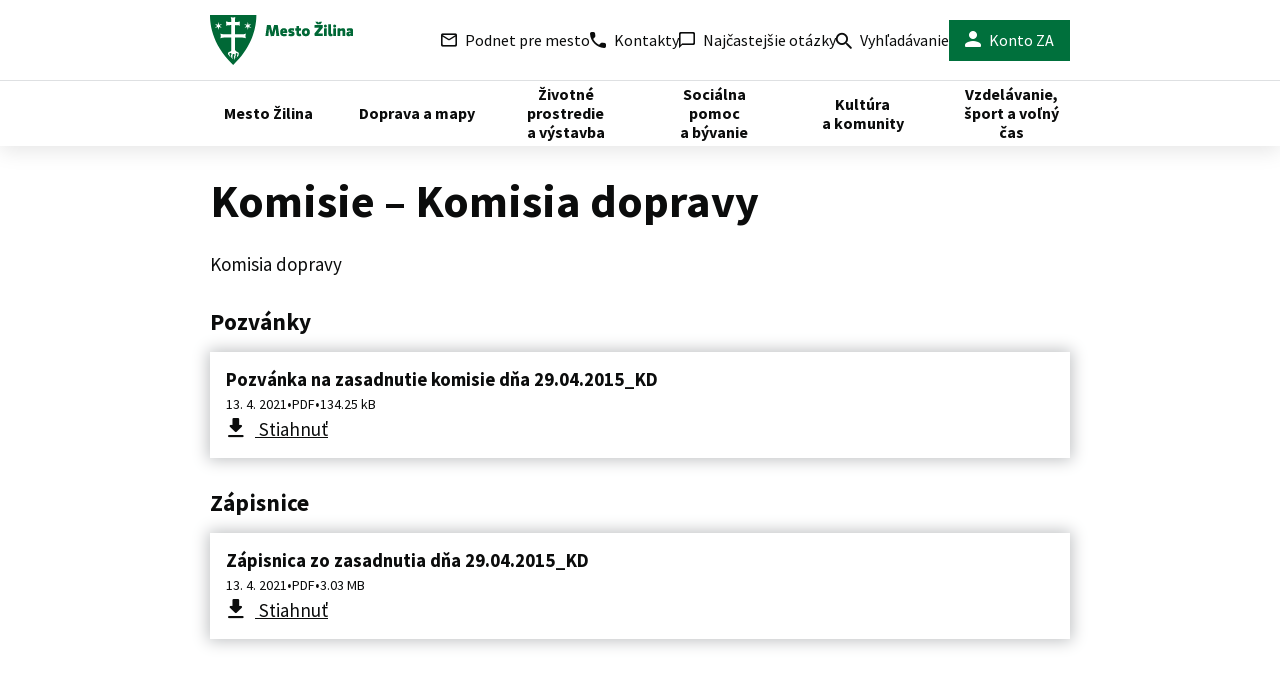

--- FILE ---
content_type: text/html; charset=UTF-8
request_url: https://zilina.sk/zasadnutia/komisie-komisia-dopravy-19/
body_size: 18154
content:

<!doctype html>
<html lang="sk" class="page">
    <head>



<script>
    window.dataLayer = window.dataLayer || [];

    function gtag() {
        window.dataLayer.push(arguments);
    };

    try {
        gtag('consent', 'default', JSON.parse("{\"ad_storage\":\"denied\",\"security_storage\":\"granted\",\"personalization_storage\":\"denied\",\"analytics_storage\":\"denied\",\"UNCLASSIFIED_COOKIES\":\"denied\"}"));
    } catch (e) {
        console.error(e);
    }

    function gtmUpdateConsent(options) {
        gtag('consent', 'update', options);
    }

    function gtmRecord(...args) {
        window.dataLayer.push(...args);
    }
</script>
<script
>
    (function (w, d, s, l, i) {
        w[l] = w[l] || [];
        w[l].push({ 'gtm.start': new Date().getTime(), event: 'gtm.js' });
        const f = d.getElementsByTagName(s)[0],
            j = d.createElement(s),
            dl = l != 'dataLayer' ? '&l=' + l : '';
        j.async = true;
        j.src = 'https://www.googletagmanager.com/gtm.js?id=' + i + dl;
        f.parentNode.insertBefore(j, f);
    })(window, document, 'script', 'dataLayer', "GTM-K7FPH8KT");
</script>

        <meta charset="UTF-8" />
        <meta name="description" content="Webová stránka mesta Žilina" />
        <meta http-equiv="Content-Type" content="text/html; charset=UTF-8" />
        <meta http-equiv="X-UA-Compatible" content="IE=edge" />
        <meta name="viewport" content="width=device-width, initial-scale=1.0" />
        <meta name="theme-color" content="#00703c" />

        <script id="citymind-script" src="https://api.citymind.tech/resources/js/780" defer></script>

<link rel="apple-touch-icon" sizes="180x180" href="https://zilina.sk/wp-content/themes/iq-theme/dist/img/favicon/apple-touch-icon.png">
<link rel="icon" type="image/png" sizes="32x32" href="https://zilina.sk/wp-content/themes/iq-theme/dist/img/favicon/favicon-32x32.png">
<link rel="icon" type="image/png" sizes="16x16" href="https://zilina.sk/wp-content/themes/iq-theme/dist/img/favicon/favicon-16x16.png">
<link rel="manifest" href="https://zilina.sk/wp-content/themes/iq-theme/dist/img/favicon/site.webmanifest">
<link rel="mask-icon" href="https://zilina.sk/wp-content/themes/iq-theme/dist/img/favicon/safari-pinned-tab.svg" color="#282828">
<meta name="msapplication-TileColor" content="#ffffff">
<meta name="theme-color" content="#ffffff">


<script>
var APP_PARAMS = {"securityUser":null,"nonce":"3c2822aedc","translationVersion":"sKR1F5RwW8DsjITNS0ijwpxP","site":{"blogName":"Mesto \u017dilina","charset":"UTF-8","description":"Webov\u00e1 str\u00e1nka mesta \u017dilina"}};
</script>
<script>
var clientProps = {"siteUrl":"https:\/\/zilina.sk","distUrl":"https:\/\/zilina.sk\/wp-content\/themes\/iq-theme\/dist","translationVersion":"sKR1F5RwW8DsjITNS0ijwpxP","user":null,"nonce":"3c2822aedc","eidAuthenticated":"","headerInitiativeUrl":"https:\/\/zilina.sk\/podnet\/"};
</script>
<meta name='robots' content='index, follow, max-image-preview:large, max-snippet:-1, max-video-preview:-1' />

	<!-- This site is optimized with the Yoast SEO plugin v21.7 - https://yoast.com/wordpress/plugins/seo/ -->
	<title>Komisie – Komisia dopravy - Mesto Žilina</title>
	<link rel="canonical" href="https://zilina.sk/zasadnutia/komisie-komisia-dopravy-19/" />
	<meta property="og:locale" content="sk_SK" />
	<meta property="og:type" content="article" />
	<meta property="og:title" content="Komisie – Komisia dopravy - Mesto Žilina" />
	<meta property="og:url" content="https://zilina.sk/zasadnutia/komisie-komisia-dopravy-19/" />
	<meta property="og:site_name" content="Mesto Žilina" />
	<meta property="article:modified_time" content="2023-12-15T00:13:59+00:00" />
	<meta name="twitter:card" content="summary_large_image" />
	<script type="application/ld+json" class="yoast-schema-graph">{"@context":"https://schema.org","@graph":[{"@type":"WebPage","@id":"https://zilina.sk/zasadnutia/komisie-komisia-dopravy-19/","url":"https://zilina.sk/zasadnutia/komisie-komisia-dopravy-19/","name":"Komisie – Komisia dopravy - Mesto Žilina","isPartOf":{"@id":"https://zilina.sk/#website"},"datePublished":"2021-04-13T15:49:42+00:00","dateModified":"2023-12-15T00:13:59+00:00","breadcrumb":{"@id":"https://zilina.sk/zasadnutia/komisie-komisia-dopravy-19/#breadcrumb"},"inLanguage":"sk-SK","potentialAction":[{"@type":"ReadAction","target":["https://zilina.sk/zasadnutia/komisie-komisia-dopravy-19/"]}]},{"@type":"BreadcrumbList","@id":"https://zilina.sk/zasadnutia/komisie-komisia-dopravy-19/#breadcrumb","itemListElement":[{"@type":"ListItem","position":1,"name":"Home","item":"https://zilina.sk/"},{"@type":"ListItem","position":2,"name":"Komisie – Komisia dopravy"}]},{"@type":"WebSite","@id":"https://zilina.sk/#website","url":"https://zilina.sk/","name":"Mesto Žilina","description":"Webová stránka mesta Žilina","potentialAction":[{"@type":"SearchAction","target":{"@type":"EntryPoint","urlTemplate":"https://zilina.sk/?s={search_term_string}"},"query-input":"required name=search_term_string"}],"inLanguage":"sk-SK"}]}</script>
	<!-- / Yoast SEO plugin. -->


<link rel='stylesheet' id='wp-block-library-css' href='https://zilina.sk/wp-includes/css/dist/block-library/style.min.css?ver=6.2.2' type='text/css' media='all' />
<link rel='stylesheet' id='classic-theme-styles-css' href='https://zilina.sk/wp-includes/css/classic-themes.min.css?ver=6.2.2' type='text/css' media='all' />
<style id='global-styles-inline-css' type='text/css'>
body{--wp--preset--color--black: #000000;--wp--preset--color--cyan-bluish-gray: #abb8c3;--wp--preset--color--white: #ffffff;--wp--preset--color--pale-pink: #f78da7;--wp--preset--color--vivid-red: #cf2e2e;--wp--preset--color--luminous-vivid-orange: #ff6900;--wp--preset--color--luminous-vivid-amber: #fcb900;--wp--preset--color--light-green-cyan: #7bdcb5;--wp--preset--color--vivid-green-cyan: #00d084;--wp--preset--color--pale-cyan-blue: #8ed1fc;--wp--preset--color--vivid-cyan-blue: #0693e3;--wp--preset--color--vivid-purple: #9b51e0;--wp--preset--color--white-base: #ffffff;--wp--preset--color--gray-300: #f3f2f1;--wp--preset--color--green-base: #00703c;--wp--preset--gradient--vivid-cyan-blue-to-vivid-purple: linear-gradient(135deg,rgba(6,147,227,1) 0%,rgb(155,81,224) 100%);--wp--preset--gradient--light-green-cyan-to-vivid-green-cyan: linear-gradient(135deg,rgb(122,220,180) 0%,rgb(0,208,130) 100%);--wp--preset--gradient--luminous-vivid-amber-to-luminous-vivid-orange: linear-gradient(135deg,rgba(252,185,0,1) 0%,rgba(255,105,0,1) 100%);--wp--preset--gradient--luminous-vivid-orange-to-vivid-red: linear-gradient(135deg,rgba(255,105,0,1) 0%,rgb(207,46,46) 100%);--wp--preset--gradient--very-light-gray-to-cyan-bluish-gray: linear-gradient(135deg,rgb(238,238,238) 0%,rgb(169,184,195) 100%);--wp--preset--gradient--cool-to-warm-spectrum: linear-gradient(135deg,rgb(74,234,220) 0%,rgb(151,120,209) 20%,rgb(207,42,186) 40%,rgb(238,44,130) 60%,rgb(251,105,98) 80%,rgb(254,248,76) 100%);--wp--preset--gradient--blush-light-purple: linear-gradient(135deg,rgb(255,206,236) 0%,rgb(152,150,240) 100%);--wp--preset--gradient--blush-bordeaux: linear-gradient(135deg,rgb(254,205,165) 0%,rgb(254,45,45) 50%,rgb(107,0,62) 100%);--wp--preset--gradient--luminous-dusk: linear-gradient(135deg,rgb(255,203,112) 0%,rgb(199,81,192) 50%,rgb(65,88,208) 100%);--wp--preset--gradient--pale-ocean: linear-gradient(135deg,rgb(255,245,203) 0%,rgb(182,227,212) 50%,rgb(51,167,181) 100%);--wp--preset--gradient--electric-grass: linear-gradient(135deg,rgb(202,248,128) 0%,rgb(113,206,126) 100%);--wp--preset--gradient--midnight: linear-gradient(135deg,rgb(2,3,129) 0%,rgb(40,116,252) 100%);--wp--preset--duotone--dark-grayscale: url('#wp-duotone-dark-grayscale');--wp--preset--duotone--grayscale: url('#wp-duotone-grayscale');--wp--preset--duotone--purple-yellow: url('#wp-duotone-purple-yellow');--wp--preset--duotone--blue-red: url('#wp-duotone-blue-red');--wp--preset--duotone--midnight: url('#wp-duotone-midnight');--wp--preset--duotone--magenta-yellow: url('#wp-duotone-magenta-yellow');--wp--preset--duotone--purple-green: url('#wp-duotone-purple-green');--wp--preset--duotone--blue-orange: url('#wp-duotone-blue-orange');--wp--preset--font-size--small: 13px;--wp--preset--font-size--medium: 20px;--wp--preset--font-size--large: 36px;--wp--preset--font-size--x-large: 42px;--wp--preset--spacing--20: 0.44rem;--wp--preset--spacing--30: 0.67rem;--wp--preset--spacing--40: 1rem;--wp--preset--spacing--50: 1.5rem;--wp--preset--spacing--60: 2.25rem;--wp--preset--spacing--70: 3.38rem;--wp--preset--spacing--80: 5.06rem;--wp--preset--shadow--natural: 6px 6px 9px rgba(0, 0, 0, 0.2);--wp--preset--shadow--deep: 12px 12px 50px rgba(0, 0, 0, 0.4);--wp--preset--shadow--sharp: 6px 6px 0px rgba(0, 0, 0, 0.2);--wp--preset--shadow--outlined: 6px 6px 0px -3px rgba(255, 255, 255, 1), 6px 6px rgba(0, 0, 0, 1);--wp--preset--shadow--crisp: 6px 6px 0px rgba(0, 0, 0, 1);}:where(.is-layout-flex){gap: 0.5em;}body .is-layout-flow > .alignleft{float: left;margin-inline-start: 0;margin-inline-end: 2em;}body .is-layout-flow > .alignright{float: right;margin-inline-start: 2em;margin-inline-end: 0;}body .is-layout-flow > .aligncenter{margin-left: auto !important;margin-right: auto !important;}body .is-layout-constrained > .alignleft{float: left;margin-inline-start: 0;margin-inline-end: 2em;}body .is-layout-constrained > .alignright{float: right;margin-inline-start: 2em;margin-inline-end: 0;}body .is-layout-constrained > .aligncenter{margin-left: auto !important;margin-right: auto !important;}body .is-layout-constrained > :where(:not(.alignleft):not(.alignright):not(.alignfull)){max-width: var(--wp--style--global--content-size);margin-left: auto !important;margin-right: auto !important;}body .is-layout-constrained > .alignwide{max-width: var(--wp--style--global--wide-size);}body .is-layout-flex{display: flex;}body .is-layout-flex{flex-wrap: wrap;align-items: center;}body .is-layout-flex > *{margin: 0;}:where(.wp-block-columns.is-layout-flex){gap: 2em;}.has-black-color{color: var(--wp--preset--color--black) !important;}.has-cyan-bluish-gray-color{color: var(--wp--preset--color--cyan-bluish-gray) !important;}.has-white-color{color: var(--wp--preset--color--white) !important;}.has-pale-pink-color{color: var(--wp--preset--color--pale-pink) !important;}.has-vivid-red-color{color: var(--wp--preset--color--vivid-red) !important;}.has-luminous-vivid-orange-color{color: var(--wp--preset--color--luminous-vivid-orange) !important;}.has-luminous-vivid-amber-color{color: var(--wp--preset--color--luminous-vivid-amber) !important;}.has-light-green-cyan-color{color: var(--wp--preset--color--light-green-cyan) !important;}.has-vivid-green-cyan-color{color: var(--wp--preset--color--vivid-green-cyan) !important;}.has-pale-cyan-blue-color{color: var(--wp--preset--color--pale-cyan-blue) !important;}.has-vivid-cyan-blue-color{color: var(--wp--preset--color--vivid-cyan-blue) !important;}.has-vivid-purple-color{color: var(--wp--preset--color--vivid-purple) !important;}.has-black-background-color{background-color: var(--wp--preset--color--black) !important;}.has-cyan-bluish-gray-background-color{background-color: var(--wp--preset--color--cyan-bluish-gray) !important;}.has-white-background-color{background-color: var(--wp--preset--color--white) !important;}.has-pale-pink-background-color{background-color: var(--wp--preset--color--pale-pink) !important;}.has-vivid-red-background-color{background-color: var(--wp--preset--color--vivid-red) !important;}.has-luminous-vivid-orange-background-color{background-color: var(--wp--preset--color--luminous-vivid-orange) !important;}.has-luminous-vivid-amber-background-color{background-color: var(--wp--preset--color--luminous-vivid-amber) !important;}.has-light-green-cyan-background-color{background-color: var(--wp--preset--color--light-green-cyan) !important;}.has-vivid-green-cyan-background-color{background-color: var(--wp--preset--color--vivid-green-cyan) !important;}.has-pale-cyan-blue-background-color{background-color: var(--wp--preset--color--pale-cyan-blue) !important;}.has-vivid-cyan-blue-background-color{background-color: var(--wp--preset--color--vivid-cyan-blue) !important;}.has-vivid-purple-background-color{background-color: var(--wp--preset--color--vivid-purple) !important;}.has-black-border-color{border-color: var(--wp--preset--color--black) !important;}.has-cyan-bluish-gray-border-color{border-color: var(--wp--preset--color--cyan-bluish-gray) !important;}.has-white-border-color{border-color: var(--wp--preset--color--white) !important;}.has-pale-pink-border-color{border-color: var(--wp--preset--color--pale-pink) !important;}.has-vivid-red-border-color{border-color: var(--wp--preset--color--vivid-red) !important;}.has-luminous-vivid-orange-border-color{border-color: var(--wp--preset--color--luminous-vivid-orange) !important;}.has-luminous-vivid-amber-border-color{border-color: var(--wp--preset--color--luminous-vivid-amber) !important;}.has-light-green-cyan-border-color{border-color: var(--wp--preset--color--light-green-cyan) !important;}.has-vivid-green-cyan-border-color{border-color: var(--wp--preset--color--vivid-green-cyan) !important;}.has-pale-cyan-blue-border-color{border-color: var(--wp--preset--color--pale-cyan-blue) !important;}.has-vivid-cyan-blue-border-color{border-color: var(--wp--preset--color--vivid-cyan-blue) !important;}.has-vivid-purple-border-color{border-color: var(--wp--preset--color--vivid-purple) !important;}.has-vivid-cyan-blue-to-vivid-purple-gradient-background{background: var(--wp--preset--gradient--vivid-cyan-blue-to-vivid-purple) !important;}.has-light-green-cyan-to-vivid-green-cyan-gradient-background{background: var(--wp--preset--gradient--light-green-cyan-to-vivid-green-cyan) !important;}.has-luminous-vivid-amber-to-luminous-vivid-orange-gradient-background{background: var(--wp--preset--gradient--luminous-vivid-amber-to-luminous-vivid-orange) !important;}.has-luminous-vivid-orange-to-vivid-red-gradient-background{background: var(--wp--preset--gradient--luminous-vivid-orange-to-vivid-red) !important;}.has-very-light-gray-to-cyan-bluish-gray-gradient-background{background: var(--wp--preset--gradient--very-light-gray-to-cyan-bluish-gray) !important;}.has-cool-to-warm-spectrum-gradient-background{background: var(--wp--preset--gradient--cool-to-warm-spectrum) !important;}.has-blush-light-purple-gradient-background{background: var(--wp--preset--gradient--blush-light-purple) !important;}.has-blush-bordeaux-gradient-background{background: var(--wp--preset--gradient--blush-bordeaux) !important;}.has-luminous-dusk-gradient-background{background: var(--wp--preset--gradient--luminous-dusk) !important;}.has-pale-ocean-gradient-background{background: var(--wp--preset--gradient--pale-ocean) !important;}.has-electric-grass-gradient-background{background: var(--wp--preset--gradient--electric-grass) !important;}.has-midnight-gradient-background{background: var(--wp--preset--gradient--midnight) !important;}.has-small-font-size{font-size: var(--wp--preset--font-size--small) !important;}.has-medium-font-size{font-size: var(--wp--preset--font-size--medium) !important;}.has-large-font-size{font-size: var(--wp--preset--font-size--large) !important;}.has-x-large-font-size{font-size: var(--wp--preset--font-size--x-large) !important;}
.wp-block-navigation a:where(:not(.wp-element-button)){color: inherit;}
:where(.wp-block-columns.is-layout-flex){gap: 2em;}
.wp-block-pullquote{font-size: 1.5em;line-height: 1.6;}
</style>
<link rel='stylesheet' id='iq-css-1764-css-css' href='https://zilina.sk/wp-content/themes/iq-theme/dist/css/1764.css?ver=6.2.2' type='text/css' media='all' />
<link rel='stylesheet' id='iq-css-client-css-css' href='https://zilina.sk/wp-content/themes/iq-theme/dist/css/client.css?ver=6.2.2' type='text/css' media='all' />
<script type='text/javascript' src='https://zilina.sk/wp-content/plugins/stop-user-enumeration/frontend/js/frontend.js?ver=1.4.9' id='stop-user-enumeration-js'></script>
<link rel="https://api.w.org/" href="https://zilina.sk/wp-json/" /><link rel="alternate" type="application/json" href="https://zilina.sk/wp-json/wp/v2/council_meeting/34959" /><link rel="EditURI" type="application/rsd+xml" title="RSD" href="https://zilina.sk/xmlrpc.php?rsd" />
<link rel="wlwmanifest" type="application/wlwmanifest+xml" href="https://zilina.sk/wp-includes/wlwmanifest.xml" />
<meta name="generator" content="WordPress 6.2.2" />
<link rel='shortlink' href='https://zilina.sk/?p=34959' />
<link rel="alternate" type="application/json+oembed" href="https://zilina.sk/wp-json/oembed/1.0/embed?url=https%3A%2F%2Fzilina.sk%2Fzasadnutia%2Fkomisie-komisia-dopravy-19%2F" />
<link rel="alternate" type="text/xml+oembed" href="https://zilina.sk/wp-json/oembed/1.0/embed?url=https%3A%2F%2Fzilina.sk%2Fzasadnutia%2Fkomisie-komisia-dopravy-19%2F&#038;format=xml" />
<style>
* {
  margin: 0;
  padding: 0;
}

html {
  height: 100%;
  width: 100%;
  -moz-text-size-adjust: none;
  -webkit-text-size-adjust: none;
  text-size-adjust: none;
}

body {
  min-height: 100%;
  width: 100%;
}

img,
picture {
  display: block;
  max-width: 100%;
}

img:not([src]):not([srcset]) {
  visibility: hidden;
}

[hidden] {
  display: none !important;
}

#wpadminbar {
  position: fixed !important;
  z-index: 160000;
}

#tracy-debug > #tracy-debug-bar,
#tracy-debug .tracy-panel {
  z-index: 160000 !important;
}

#tracy-debug > #tracy-debug-bar img {
  display: unset;
}

@media (prefers-reduced-motion: reduce) {
  *,
  *::before,
  *::after {
    animation-duration: 0.01ms !important;
    animation-iteration-count: 1 !important;
    transition-duration: 0.01ms !important;
    scroll-behavior: auto !important;
  }

  html {
    scroll-behavior: initial;
  }
}

</style>
<style>

            *,
            *::before,
            *::after {
                box-sizing: border-box;
            }
        
</style>
<style>

                    .has-white-base-color {
                        color: #ffffff !important;
                    }
                    .has-white-base-background-color {
                        background-color: #ffffff !important;
                    }
                
                    .has-gray-300-color {
                        color: #f3f2f1 !important;
                    }
                    .has-gray-300-background-color {
                        background-color: #f3f2f1 !important;
                    }
                
                    .has-green-base-color {
                        color: #00703c !important;
                    }
                    .has-green-base-background-color {
                        background-color: #00703c !important;
                    }
                
</style>
		<style type="text/css" id="wp-custom-css">
			figure.wp-block-gallery.has-nested-images {
    align-items: normal;
    margin-top: 20px;
}

ul.iq-person-list-module__person-list,ul.iq-deputy-list-module__deputy-list {
    margin-top: 0.5rem;
}
		</style>
		    </head>
    <body class="page__body js-enabled" x-data="{ isMobile: iq.isMobile() }" @resize.window.throttle="isMobile = iq.isMobile()">
<header
    id="header"
    role="header"
    class="header"
    x-data="{ navigationOpen: false }"
    :class="navigationOpen ? 'header--open' : ''"
    x-on:resize.window.throttle="iq.isMobile() ? null : navigationOpen = false"
    x-on:keyup.window.escape="navigationOpen = false"
    x-effect="function() {
        if (navigationOpen) {
            iq.lockPageScroll();
        } else {
            iq.unlockPageScroll();
        }
    }"
>
    <div class="header__top">
        <div class="header__container">
            <div class="header__bar">
                <a href="/" class="header__logo">
                    <img src="https://zilina.sk/wp-content/themes/iq-theme/dist/img/logo-alt.svg" alt="Logo Žilina">
                </a>

                <button
                    class="w-0 h-full"
                    aria-label="Preskočiť hlavičku"
                    @click.prevent="() => {
                        const main = document.querySelector('.page__template');
                        if (main) {
                            const focusableElements = main.querySelectorAll(
                                'a[href], button, textarea, input, select, [tabindex]:not([tabindex=&quot;-1&quot;])'
                            );
                            if (focusableElements.length > 0) {
                                console.log(focusableElements[0]);
                                focusableElements[0].focus();
                            } else {
                                main.focus();
                            }
                        }
                    }"
                ></button>

                <button class="header__toggle header__toggle--open" @click="navigationOpen = true">
                    <span class="header__toggle-label">Menu</span>
                    <span class="header__toggle-icon icon-only icon--hamburger ml-1.5"></span>
                </button>

                <button class="header__toggle header__toggle--close" @click="navigationOpen = false">
                    <span class="header__toggle-icon icon-only icon--cross"></span>
                </button>
            </div>

            <div class="header__bar-content show-only-desktop">
                    <a href="https://zilina.sk/podnet/" class="header__bar-item">
                        <span class="flex items-center mr-2 icon-only icon--letter"></span>
                        Podnet pre mesto
                    </a>
                    <a href="https://zilina.sk/kontakty/" class="header__bar-item">
                        <span class="flex items-center mr-2 icon-only icon--phone"></span>
                        Kontakty
                    </a>
                    <a href="https://zilina.sk/casto-kladene-otazky/" class="header__bar-item">
                        <span class="flex items-center mr-2 icon-only icon--chat-bubble"></span>
                        Najčastejšie otázky
                    </a>
                <a href="/?s" class="header__bar-item">
                    <span class="icon-only icon--search mr-2 mt-1"></span>
                    Vyhľadávanie
                </a>

                    <div class="flex items-center relative">
                        <a href="/sk/profile" class="header__bar-item header__bar-item--green">
                            <span class="mr-2 icon-only icon--account text-white"></span>
                            Konto ZA
                        </a>
                    </div>
            </div>
        </div>
    </div>
    <div class="header__bottom">
        <div class="header__container">
<nav
    class="header__nav main-nav"
    x-data="{ openedItem: false }"
>
    <div class="show-only-mobile mx-4 mt-4">
<div
    data-app-module="client-search"
    data-props="&#123;&quot;autocomplete&quot;:false,&quot;focusOnMount&quot;:false}"
>
    <div class="iq-search__wrapper">
        <input
            type="search"
            placeholder="Zadajte hľadaný výraz"
            aria-label="Zadajte hľadaný výraz"
            class="iq-search__input"
        >
        <div class="iq-search__button">
            <button
                class="btn btn--primary icon-only icon--search icon--24x24 shadow-none"
                aria-label="Hľadať"
            ></button>
        </div>
    </div>
</div>
    </div>
    <div
        class="md:hidden flex flex-col justify-end gap-4 mx-4 relative"
        x-data="{ profileOpen: false }"
        @click.outside="profileOpen = false"
    >
            <a href="/sk/profile" class="header__bar-item header__bar-item--green">
                <span class="mr-2 icon-before icon--account text-white">
                    Konto ZA
                </span>
            </a>

    </div>
    <div class="md:hidden flex justify-evenly flex-wrap">
            <a
                href="https://zilina.sk/kontakty/"
                class="icon-before icon--phone text-xl font-bold no-underline flex items-center m-2"
            >
                Kontakty
            </a>
            <a
                href="https://zilina.sk/podnet/"
                class="icon-before icon--letter text-xl font-bold no-underline flex items-center m-2"
            >
                Podnet pre mesto
            </a>
            <a
                href="https://zilina.sk/casto-kladene-otazky/"
                class="icon-before icon--chat-bubble text-xl font-bold no-underline flex items-center m-2"
            >
                Najčastejšie otázky
            </a>
    </div>

        <ul class="main-nav__list">
<li class="main-nav__item--with-children main-nav__item"
    x-data="{ isOpen: false }"
    :class="isOpen ? 'main-nav__item--open' : ''"
    x-on:resize.window.throttle="isOpen = false"
    x-on:keyup.window.escape="isOpen = false"
>

        <button
            class="main-nav__item-header"
            x-on:click="isOpen = !isOpen"
            x-on:click.outside="isOpen = false"
        >
            <span class="main-nav__item-link">
                Mesto Žilina
            </span>
        </button>

        <div class="main-nav__sub">
            <ul class="main-nav__sub-inner">
<li class="main-nav__sub-item">
    <a href="https://zilina.sk/mesto-zilina/sprava-mesta/" class="main-nav__sub-item-text" draggable="false" style="--i: 0">Správa mesta</a>

    <ul class="main-nav__sub2">
<li class="main-nav__sub2-item" style="--i: 2">
    <a href="https://zilina.sk/mesto-zilina/sprava-mesta/volene-organy/" target="" draggable="false">Volené orgány</a>
</li>
<li class="main-nav__sub2-item" style="--i: 3">
    <a href="https://zilina.sk/mesto-zilina/sprava-mesta/mestsky-urad/" target="" draggable="false">Mestský úrad</a>
</li>
<li class="main-nav__sub2-item" style="--i: 4">
    <a href="https://zilina.sk/mesto-zilina/sprava-mesta/matricny-urad/" target="" draggable="false">Matričný úrad</a>
</li>
        <li class="main-nav__sub2-item" style="--i: 6">
            <a href="https://zilina.sk/mesto-zilina/sprava-mesta/" class="underline text-base font-normal text-green-500" target="" draggable="false">Ďalšie <span class="ml-2 icon-only icon--arrow-right text-2sm font-normal"></span></a>
        </li>
    </ul>
</li>
<li class="main-nav__sub-item">
    <a href="https://zilina.sk/mesto-zilina/transparentne-mesto/" class="main-nav__sub-item-text" draggable="false" style="--i: 0">Transparentné mesto</a>

    <ul class="main-nav__sub2">
<li class="main-nav__sub2-item" style="--i: 2">
    <a href="https://zilina.sk/mesto-zilina/transparentne-mesto/aktuality/" target="" draggable="false">Aktuality</a>
</li>
<li class="main-nav__sub2-item" style="--i: 3">
    <a href="https://zilina.sk/mesto-zilina/transparentne-mesto/uradna-tabula/" target="" draggable="false">Úradná tabuľa</a>
</li>
<li class="main-nav__sub2-item" style="--i: 4">
    <a href="https://zilina.sk/mesto-zilina/transparentne-mesto/verejne-obstaravanie/" target="" draggable="false">Verejné obstarávanie</a>
</li>
        <li class="main-nav__sub2-item" style="--i: 5">
            <a href="https://zilina.sk/mesto-zilina/transparentne-mesto/" class="underline text-base font-normal text-green-500" target="" draggable="false">Ďalšie <span class="ml-2 icon-only icon--arrow-right text-2sm font-normal"></span></a>
        </li>
    </ul>
</li>
<li class="main-nav__sub-item">
    <a href="https://zilina.sk/mesto-zilina/dane-a-poplatky/" class="main-nav__sub-item-text" draggable="false" style="--i: 0">Dane a poplatky</a>

    <ul class="main-nav__sub2">
<li class="main-nav__sub2-item" style="--i: 2">
    <a href="https://zilina.sk/mesto-zilina/dane-a-poplatky/podavanie-danoveho-priznania-k-dani-z-nehnutelnosti/" target="" draggable="false">Daň z nehnuteľností</a>
</li>
<li class="main-nav__sub2-item" style="--i: 3">
    <a href="https://zilina.sk/mesto-zilina/dane-a-poplatky/dan-za-psa/" target="" draggable="false">Daň za psa</a>
</li>
<li class="main-nav__sub2-item" style="--i: 4">
    <a href="https://zilina.sk/mesto-zilina/dane-a-poplatky/dan-za-ubytovanie/" target="" draggable="false">Daň za ubytovanie</a>
</li>
        <li class="main-nav__sub2-item" style="--i: 5">
            <a href="https://zilina.sk/mesto-zilina/dane-a-poplatky/" class="underline text-base font-normal text-green-500" target="" draggable="false">Ďalšie <span class="ml-2 icon-only icon--arrow-right text-2sm font-normal"></span></a>
        </li>
    </ul>
</li>
<li class="main-nav__sub-item">
    <a href="https://zilina.sk/mesto-zilina/projekty/" class="main-nav__sub-item-text" draggable="false" style="--i: 0">Projekty</a>

    <ul class="main-nav__sub2">
<li class="main-nav__sub2-item" style="--i: 2">
    <a href="https://zilina.sk/mesto-zilina/projekty/projekty-eu/" target="" draggable="false">Projekty EÚ</a>
</li>
<li class="main-nav__sub2-item" style="--i: 3">
    <a href="https://zilina.sk/mesto-zilina/projekty/manazerstvo-kvality/" target="" draggable="false">Manažérstvo kvality</a>
</li>
<li class="main-nav__sub2-item" style="--i: 4">
    <a href="https://coplanuje.zilina.sk/" target="_blank" draggable="false">Čo plánuje Žilina?</a>
</li>
        <li class="main-nav__sub2-item" style="--i: 5">
            <a href="https://zilina.sk/mesto-zilina/projekty/" class="underline text-base font-normal text-green-500" target="" draggable="false">Ďalšie <span class="ml-2 icon-only icon--arrow-right text-2sm font-normal"></span></a>
        </li>
    </ul>
</li>
<li class="main-nav__sub-item">
    <a href="https://zilina.sk/mesto-zilina/prilezitosti-pre-partnerstva/" class="main-nav__sub-item-text" draggable="false" style="--i: 0">Príležitosti pre partnerstvá</a>

    <ul class="main-nav__sub2">
<li class="main-nav__sub2-item" style="--i: 2">
    <a href="https://zilina.sk/mesto-zilina/prilezitosti-pre-partnerstva/ikt-vyzvy-a-podujatia-mesta/" target="" draggable="false">IKT výzvy a podujatia mesta</a>
</li>
    </ul>
</li>
<li class="main-nav__sub-item">
    <a href="https://zilina.sk/mesto-zilina/civilna-ochrana/" class="main-nav__sub-item-text" draggable="false" style="--i: 0">Krízové riadenie a bezpečnosť</a>

    <ul class="main-nav__sub2">
<li class="main-nav__sub2-item" style="--i: 2">
    <a href="https://zilina.sk/mesto-zilina/civilna-ochrana/krizove-situacie/" target="" draggable="false">Krízové situácie</a>
</li>
    </ul>
</li>
            </ul>
        </div>
</li>
<li class="main-nav__item--with-children main-nav__item"
    x-data="{ isOpen: false }"
    :class="isOpen ? 'main-nav__item--open' : ''"
    x-on:resize.window.throttle="isOpen = false"
    x-on:keyup.window.escape="isOpen = false"
>

        <button
            class="main-nav__item-header"
            x-on:click="isOpen = !isOpen"
            x-on:click.outside="isOpen = false"
        >
            <span class="main-nav__item-link">
                Doprava a mapy
            </span>
        </button>

        <div class="main-nav__sub">
            <ul class="main-nav__sub-inner">
<li class="main-nav__sub-item">
    <a href="https://zilina.sk/doprava-a-mapy/sprava-a-udrzba-komunikacii/" class="main-nav__sub-item-text" draggable="false" style="--i: 0">Správa a údržba komunikácií</a>

    <ul class="main-nav__sub2">
<li class="main-nav__sub2-item" style="--i: 2">
    <a href="https://zilina.gisplan.sk/mapa/pasport-komunikaci/?c=-443065%3A-1172103&amp;z=7&amp;lb=osmllg&amp;ly=ad%2Culn%2Cpk-ktr&amp;lbo=1&amp;lyo=" target="" draggable="false">Mapa správy/pasport</a>
</li>
<li class="main-nav__sub2-item" style="--i: 3">
    <a href="https://zilina.sk/zivotne-prostredie-a-vystavba/zivotne-prostredie/komunalne-sluzby/" target="" draggable="false">Komunálne služby</a>
</li>
<li class="main-nav__sub2-item" style="--i: 4">
    <a href="https://zilina.sk/doprava-a-mapy/sprava-a-udrzba-komunikacii/verejne-osvetlenie/" target="" draggable="false">Verejné osvetlenie</a>
</li>
        <li class="main-nav__sub2-item" style="--i: 6">
            <a href="https://zilina.sk/doprava-a-mapy/sprava-a-udrzba-komunikacii/" class="underline text-base font-normal text-green-500" target="" draggable="false">Ďalšie <span class="ml-2 icon-only icon--arrow-right text-2sm font-normal"></span></a>
        </li>
    </ul>
</li>
<li class="main-nav__sub-item">
    <a href="https://zilina.sk/doprava-a-mapy/doprava/" class="main-nav__sub-item-text" draggable="false" style="--i: 0">Doprava</a>

    <ul class="main-nav__sub2">
<li class="main-nav__sub2-item" style="--i: 2">
    <a href="https://parkovanie.zilina.sk/" target="_blank" draggable="false">Parkovanie</a>
</li>
<li class="main-nav__sub2-item" style="--i: 3">
    <a href="https://zilina.sk/doprava-a-mapy/doprava/integrovany-dopravny-system/" target="" draggable="false">Integrovaný dopravný systém</a>
</li>
<li class="main-nav__sub2-item" style="--i: 4">
    <a href="https://zilina.sk/doprava-a-mapy/doprava/strategicke-dokumenty-v-oblasti-dopravy/" target="" draggable="false">Dopravné strategické dokumenty</a>
</li>
        <li class="main-nav__sub2-item" style="--i: 5">
            <a href="https://zilina.sk/doprava-a-mapy/doprava/" class="underline text-base font-normal text-green-500" target="" draggable="false">Ďalšie <span class="ml-2 icon-only icon--arrow-right text-2sm font-normal"></span></a>
        </li>
    </ul>
</li>
<li class="main-nav__sub-item">
    <a href="https://zilina.sk/doprava-a-mapy/cyklodoprava/" class="main-nav__sub-item-text" draggable="false" style="--i: 0">Cyklodoprava</a>

    <ul class="main-nav__sub2">
<li class="main-nav__sub2-item" style="--i: 2">
    <a href="https://zilina.gisplan.sk/mapa/pasport-komunikaci/?c=-442338.9%3A-1171912&amp;z=6&amp;lb=osmllg&amp;ly=ad%2Culn%2Cct-kat&amp;lbo=1&amp;lyo=" target="_blank" draggable="false">Mapa cyklokomunikácií</a>
</li>
<li class="main-nav__sub2-item" style="--i: 3">
    <a href="https://zilina.sk/doprava-a-mapy/cyklodoprava/scitace/" target="" draggable="false">Sčítače</a>
</li>
<li class="main-nav__sub2-item" style="--i: 4">
    <a href="https://zilina.sk/doprava-a-mapy/cyklodoprava/cyklotrasy/" target="" draggable="false">Cyklotrasy</a>
</li>
        <li class="main-nav__sub2-item" style="--i: 5">
            <a href="https://zilina.sk/doprava-a-mapy/cyklodoprava/" class="underline text-base font-normal text-green-500" target="" draggable="false">Ďalšie <span class="ml-2 icon-only icon--arrow-right text-2sm font-normal"></span></a>
        </li>
    </ul>
</li>
<li class="main-nav__sub-item">
    <a href="https://zilina.sk/doprava-a-mapy/mapy/" class="main-nav__sub-item-text" draggable="false" style="--i: 0">Mapy</a>

    <ul class="main-nav__sub2">
<li class="main-nav__sub2-item" style="--i: 2">
    <a href="https://zilina.gisplan.sk/" target="_blank" draggable="false">Mapový portál</a>
</li>
<li class="main-nav__sub2-item" style="--i: 3">
    <a href="https://zilina.sk/doprava-a-mapy/sprava-a-udrzba-komunikacii/zimna-udrzba/" target="" draggable="false">Zimná údržba</a>
</li>
<li class="main-nav__sub2-item" style="--i: 4">
    <a href="https://zilina.sk/mesto-zilina/sprava-mesta/mestske-casti/" target="" draggable="false">Mestské časti a ulice</a>
</li>
    </ul>
</li>
<li class="main-nav__sub-item">
    <a href="https://zilina.sk/mesto-zilina/transparentne-mesto/majetok-mesta/zaujatie-verejneho-priestranstva/" class="main-nav__sub-item-text" draggable="false" style="--i: 0">Záber verejného priestranstva</a>

    <ul class="main-nav__sub2">
<li class="main-nav__sub2-item" style="--i: 2">
    <a href="https://zilina.sk/mesto-zilina/transparentne-mesto/majetok-mesta/zaujatie-verejneho-priestranstva/povolovanie-ambulantneho-predaja/" target="" draggable="false">Povoľovanie ambulantného predaja</a>
</li>
<li class="main-nav__sub2-item" style="--i: 3">
    <a href="https://zilina.sk/mesto-zilina/transparentne-mesto/majetok-mesta/zaujatie-verejneho-priestranstva/zaber-verejneho-priestranstva-stavebne-prace/" target="" draggable="false">Záber verejného priestranstva – stavebné práce</a>
</li>
<li class="main-nav__sub2-item" style="--i: 4">
    <a href="https://zilina.sk/mesto-zilina/transparentne-mesto/majetok-mesta/zaujatie-verejneho-priestranstva/zaber-verejneho-priestranstva-mimo-stavieb/" target="" draggable="false">Záber verejného priestranstva – mimo stavieb</a>
</li>
    </ul>
</li>
            </ul>
        </div>
</li>
<li class="main-nav__item--with-children main-nav__item"
    x-data="{ isOpen: false }"
    :class="isOpen ? 'main-nav__item--open' : ''"
    x-on:resize.window.throttle="isOpen = false"
    x-on:keyup.window.escape="isOpen = false"
>

        <button
            class="main-nav__item-header"
            x-on:click="isOpen = !isOpen"
            x-on:click.outside="isOpen = false"
        >
            <span class="main-nav__item-link">
                Životné prostredie a výstavba
            </span>
        </button>

        <div class="main-nav__sub">
            <ul class="main-nav__sub-inner">
<li class="main-nav__sub-item">
    <a href="https://zilina.sk/zivotne-prostredie-a-vystavba/zivotne-prostredie/" class="main-nav__sub-item-text" draggable="false" style="--i: 0">Životné prostredie</a>

    <ul class="main-nav__sub2">
<li class="main-nav__sub2-item" style="--i: 2">
    <a href="https://zilina.sk/zivotne-prostredie-a-vystavba/zivotne-prostredie/odpady/" target="" draggable="false">Odpady</a>
</li>
<li class="main-nav__sub2-item" style="--i: 3">
    <a href="https://zilina.sk/zivotne-prostredie-a-vystavba/zivotne-prostredie/ovzdusie/" target="" draggable="false">Ovzdušie</a>
</li>
<li class="main-nav__sub2-item" style="--i: 4">
    <a href="https://zilina.sk/zivotne-prostredie-a-vystavba/zivotne-prostredie/zelen-v-meste/" target="" draggable="false">Zeleň v meste</a>
</li>
        <li class="main-nav__sub2-item" style="--i: 5">
            <a href="https://zilina.sk/zivotne-prostredie-a-vystavba/zivotne-prostredie/" class="underline text-base font-normal text-green-500" target="" draggable="false">Ďalšie <span class="ml-2 icon-only icon--arrow-right text-2sm font-normal"></span></a>
        </li>
    </ul>
</li>
<li class="main-nav__sub-item">
    <a href="https://zilina.sk/zivotne-prostredie-a-vystavba/stavebny-urad/" class="main-nav__sub-item-text" draggable="false" style="--i: 0">Stavebný úrad</a>

    <ul class="main-nav__sub2">
<li class="main-nav__sub2-item" style="--i: 2">
    <a href="https://zilina.sk/zivotne-prostredie-a-vystavba/stavebny-urad/stavebny-urad-agenda/" target="" draggable="false">Územné a stavebné konanie</a>
</li>
<li class="main-nav__sub2-item" style="--i: 3">
    <a href="https://zilina.sk/zivotne-prostredie-a-vystavba/stavebny-urad/supisne-cisla-orientacne-cisla-nazvy-ulic/" target="" draggable="false">Súpisné čísla, orientačné čísla, názvy ulíc</a>
</li>
<li class="main-nav__sub2-item" style="--i: 4">
    <a href="https://zilina.sk/zivotne-prostredie-a-vystavba/stavebny-urad/tlaciva-stavebny-urad/" target="" draggable="false">Tlačivá – Stavebný úrad</a>
</li>
        <li class="main-nav__sub2-item" style="--i: 5">
            <a href="https://zilina.sk/zivotne-prostredie-a-vystavba/stavebny-urad/" class="underline text-base font-normal text-green-500" target="" draggable="false">Ďalšie <span class="ml-2 icon-only icon--arrow-right text-2sm font-normal"></span></a>
        </li>
    </ul>
</li>
<li class="main-nav__sub-item">
    <a href="https://zilina.sk/zivotne-prostredie-a-vystavba/rozvoj-mesta/" class="main-nav__sub-item-text" draggable="false" style="--i: 0">Rozvoj mesta</a>

    <ul class="main-nav__sub2">
<li class="main-nav__sub2-item" style="--i: 2">
    <a href="https://zilina.sk/zivotne-prostredie-a-vystavba/rozvoj-mesta/uzemnoplanovacie-dokumenty/" target="" draggable="false">Územnoplánovacie dokumenty</a>
</li>
<li class="main-nav__sub2-item" style="--i: 3">
    <a href="https://zilina.sk/zivotne-prostredie-a-vystavba/rozvoj-mesta/usmernovanie-vystavby/" target="" draggable="false">Usmerňovanie výstavby</a>
</li>
<li class="main-nav__sub2-item" style="--i: 4">
    <a href="https://zilina.sk/mesto-zilina/projekty/udrzatelny-mestsky-rozvoj/" target="" draggable="false">Udržateľný mestský rozvoj</a>
</li>
        <li class="main-nav__sub2-item" style="--i: 6">
            <a href="https://zilina.sk/zivotne-prostredie-a-vystavba/rozvoj-mesta/" class="underline text-base font-normal text-green-500" target="" draggable="false">Ďalšie <span class="ml-2 icon-only icon--arrow-right text-2sm font-normal"></span></a>
        </li>
    </ul>
</li>
            </ul>
        </div>
</li>
<li class="main-nav__item--with-children main-nav__item"
    x-data="{ isOpen: false }"
    :class="isOpen ? 'main-nav__item--open' : ''"
    x-on:resize.window.throttle="isOpen = false"
    x-on:keyup.window.escape="isOpen = false"
>

        <button
            class="main-nav__item-header"
            x-on:click="isOpen = !isOpen"
            x-on:click.outside="isOpen = false"
        >
            <span class="main-nav__item-link">
                Sociálna pomoc a bývanie
            </span>
        </button>

        <div class="main-nav__sub">
            <ul class="main-nav__sub-inner">
<li class="main-nav__sub-item">
    <a href="https://zilina.sk/socialna-pomoc-a-byvanie/najomne-byvanie/" class="main-nav__sub-item-text" draggable="false" style="--i: 0">Nájomné bývanie</a>

    <ul class="main-nav__sub2">
<li class="main-nav__sub2-item" style="--i: 2">
    <a href="https://zilina.sk/socialna-pomoc-a-byvanie/najomne-byvanie/pridelovanie-najomnych-bytov-pre-socialne-ucely-vo-vlastnictve-mesta-zilina/" target="" draggable="false">Prideľovanie nájomných bytov pre sociálne účely vo vlastníctve mesta Žilina</a>
</li>
<li class="main-nav__sub2-item" style="--i: 3">
    <a href="https://zilina.sk/socialna-pomoc-a-byvanie/najomne-byvanie/poradovnik-ziadosti-o-pridelenie-najomneho-bytu/" target="" draggable="false">Poradovník žiadostí o pridelenie nájomného bytu</a>
</li>
<li class="main-nav__sub2-item" style="--i: 4">
    <a href="https://zilina.sk/socialna-pomoc-a-byvanie/najomne-byvanie/najomne-zmluvy/" target="" draggable="false">Nájomné zmluvy</a>
</li>
        <li class="main-nav__sub2-item" style="--i: 5">
            <a href="https://zilina.sk/socialna-pomoc-a-byvanie/najomne-byvanie/" class="underline text-base font-normal text-green-500" target="" draggable="false">Ďalšie <span class="ml-2 icon-only icon--arrow-right text-2sm font-normal"></span></a>
        </li>
    </ul>
</li>
<li class="main-nav__sub-item">
    <a href="https://zilina.sk/socialna-pomoc-a-byvanie/socialne-sluzby/" class="main-nav__sub-item-text" draggable="false" style="--i: 0">Sociálne služby</a>

    <ul class="main-nav__sub2">
<li class="main-nav__sub2-item" style="--i: 2">
    <a href="https://zilina.sk/socialna-pomoc-a-byvanie/socialne-sluzby/stravovanie-pre-seniorov/" target="" draggable="false">Stravovanie v jedálni</a>
</li>
<li class="main-nav__sub2-item" style="--i: 3">
    <a href="https://usmev.zilina.sk/" target="" draggable="false">Zariadenie pre seniorov</a>
</li>
<li class="main-nav__sub2-item" style="--i: 4">
    <a href="https://zilina.sk/socialna-pomoc-a-byvanie/socialne-sluzby/opatrovatelska-sluzba/" target="" draggable="false">Opatrovateľská služba</a>
</li>
        <li class="main-nav__sub2-item" style="--i: 5">
            <a href="https://zilina.sk/socialna-pomoc-a-byvanie/socialne-sluzby/" class="underline text-base font-normal text-green-500" target="" draggable="false">Ďalšie <span class="ml-2 icon-only icon--arrow-right text-2sm font-normal"></span></a>
        </li>
    </ul>
</li>
<li class="main-nav__sub-item">
    <a href="https://zilina.sk/socialna-pomoc-a-byvanie/financna-podpora/" class="main-nav__sub-item-text" draggable="false" style="--i: 0">Finančná podpora</a>

    <ul class="main-nav__sub2">
<li class="main-nav__sub2-item" style="--i: 2">
    <a href="https://zilina.sk/socialna-pomoc-a-byvanie/financna-podpora/poskytovanie-financneho-prispevku-na-prevadzku-socialnej-sluzby/" target="" draggable="false">Poskytovanie finančného príspevku na prevádzku sociálnej služby</a>
</li>
<li class="main-nav__sub2-item" style="--i: 3">
    <a href="https://zilina.sk/socialna-pomoc-a-byvanie/financna-podpora/jednorazova-davka-hmotnej-pomoci/" target="" draggable="false">Jednorazová dávka v hmotnej núdzi</a>
</li>
    </ul>
</li>
            </ul>
        </div>
</li>
<li class="main-nav__item--with-children main-nav__item"
    x-data="{ isOpen: false }"
    :class="isOpen ? 'main-nav__item--open' : ''"
    x-on:resize.window.throttle="isOpen = false"
    x-on:keyup.window.escape="isOpen = false"
>

        <button
            class="main-nav__item-header"
            x-on:click="isOpen = !isOpen"
            x-on:click.outside="isOpen = false"
        >
            <span class="main-nav__item-link">
                Kultúra a komunity
            </span>
        </button>

        <div class="main-nav__sub">
            <ul class="main-nav__sub-inner">
<li class="main-nav__sub-item">
    <a href="https://zilina.sk/kultura-a-komunity/podujatia/" class="main-nav__sub-item-text" draggable="false" style="--i: 0">Podujatia</a>

    <ul class="main-nav__sub2">
<li class="main-nav__sub2-item" style="--i: 2">
    <a href="http://www.tikzilina.eu/kam-v-ziline/" target="_blank" draggable="false">Kalendár podujatí</a>
</li>
<li class="main-nav__sub2-item" style="--i: 3">
    <a href="https://zilina.sk/kultura-a-komunity/podujatia/mestske-podujatia/" target="" draggable="false">Tradičné mestské podujatia</a>
</li>
    </ul>
</li>
<li class="main-nav__sub-item">
    <a href="https://zilina.sk/kultura-a-komunity/manazment-kultury/" class="main-nav__sub-item-text" draggable="false" style="--i: 0">Manažment kultúry a organizácie v meste</a>

    <ul class="main-nav__sub2">
<li class="main-nav__sub2-item" style="--i: 2">
    <a href="https://zilina.sk/kultura-a-komunity/manazment-kultury/referat-kultury/" target="" draggable="false">Referát kultúry</a>
</li>
<li class="main-nav__sub2-item" style="--i: 3">
    <a href="https://zilina.sk/kultura-a-komunity/manazment-kultury/mestske-kulturne-organizacie/" target="" draggable="false">Mestské organizácie</a>
</li>
<li class="main-nav__sub2-item" style="--i: 4">
    <a href="https://zilina.sk/mesto-zilina/transparentne-mesto/granty-a-dotacie/grantovy-system/" target="" draggable="false">Grantový systém</a>
</li>
    </ul>
</li>
<li class="main-nav__sub-item">
    <a href="https://zilina.sk/kultura-a-komunity/podpora-kultury/" class="main-nav__sub-item-text" draggable="false" style="--i: 0">Podpora kultúry</a>

    <ul class="main-nav__sub2">
<li class="main-nav__sub2-item" style="--i: 2">
    <a href="https://zilina.sk/kultura-a-komunity/podpora-kultury/oznamenie-o-verejnom-kulturnom-podujati/" target="" draggable="false">Oznámenie o verejnom kultúrnom podujatí</a>
</li>
<li class="main-nav__sub2-item" style="--i: 3">
    <a href="https://zilina.sk/kultura-a-komunity/podpora-kultury/registracia-poulicnej-umeleckej-aktivity/" target="" draggable="false">Oznámenie o konaní voľnej pouličnej aktivity</a>
</li>
<li class="main-nav__sub2-item" style="--i: 4">
    <a href="https://zilina.sk/mesto-zilina/transparentne-mesto/granty-a-dotacie/" target="" draggable="false">Granty a dotácie</a>
</li>
        <li class="main-nav__sub2-item" style="--i: 5">
            <a href="https://zilina.sk/kultura-a-komunity/podpora-kultury/" class="underline text-base font-normal text-green-500" target="" draggable="false">Ďalšie <span class="ml-2 icon-only icon--arrow-right text-2sm font-normal"></span></a>
        </li>
    </ul>
</li>
<li class="main-nav__sub-item">
    <a href="https://zilina.sk/kultura-a-komunity/miestny-rozvoj-a-cestovny-ruch/" class="main-nav__sub-item-text" draggable="false" style="--i: 0">Miestny rozvoj a cestovný ruch</a>

    <ul class="main-nav__sub2">
    </ul>
</li>
<li class="main-nav__sub-item">
    <a href="https://zilina.sk/kultura-a-komunity/" class="main-nav__sub-item-text" draggable="false" style="--i: 0">Žiadosti a tlačivá</a>

    <ul class="main-nav__sub2">
    </ul>
</li>
            </ul>
        </div>
</li>
<li class="main-nav__item--with-children main-nav__item"
    x-data="{ isOpen: false }"
    :class="isOpen ? 'main-nav__item--open' : ''"
    x-on:resize.window.throttle="isOpen = false"
    x-on:keyup.window.escape="isOpen = false"
>

        <button
            class="main-nav__item-header"
            x-on:click="isOpen = !isOpen"
            x-on:click.outside="isOpen = false"
        >
            <span class="main-nav__item-link">
                Vzdelávanie, šport a voľný čas
            </span>
        </button>

        <div class="main-nav__sub">
            <ul class="main-nav__sub-inner">
<li class="main-nav__sub-item">
    <a href="https://zilina.sk/vzdelavanie-sport-a-volny-cas/skolstvo/" class="main-nav__sub-item-text" draggable="false" style="--i: 0">Školstvo</a>

    <ul class="main-nav__sub2">
<li class="main-nav__sub2-item" style="--i: 2">
    <a href="https://zilina.sk/vzdelavanie-sport-a-volny-cas/skolstvo/zakladne-skoly-s-materskymi-skolami/" target="" draggable="false">Základné školy s materskými školami</a>
</li>
<li class="main-nav__sub2-item" style="--i: 3">
    <a href="https://zilina.sk/vzdelavanie-sport-a-volny-cas/skolstvo/zakladne-skoly/" target="" draggable="false">Základné školy</a>
</li>
<li class="main-nav__sub2-item" style="--i: 4">
    <a href="https://zilina.sk/vzdelavanie-sport-a-volny-cas/skolstvo/materske-skoly/" target="" draggable="false">Materské školy</a>
</li>
        <li class="main-nav__sub2-item" style="--i: 5">
            <a href="https://zilina.sk/vzdelavanie-sport-a-volny-cas/skolstvo/" class="underline text-base font-normal text-green-500" target="" draggable="false">Ďalšie <span class="ml-2 icon-only icon--arrow-right text-2sm font-normal"></span></a>
        </li>
    </ul>
</li>
<li class="main-nav__sub-item">
    <a href="https://zilina.sk/vzdelavanie-sport-a-volny-cas/sport/" class="main-nav__sub-item-text" draggable="false" style="--i: 0">Šport</a>

    <ul class="main-nav__sub2">
<li class="main-nav__sub2-item" style="--i: 2">
    <a href="https://zilina.sk/vzdelavanie-sport-a-volny-cas/sport/mestske-sportove-zariadenia/" target="" draggable="false">Mestské športové zariadenia</a>
</li>
<li class="main-nav__sub2-item" style="--i: 3">
    <a href="https://zilina.sk/vzdelavanie-sport-a-volny-cas/sport/mestske-sportove-podujatia/" target="" draggable="false">Mestské športové podujatia</a>
</li>
<li class="main-nav__sub2-item" style="--i: 4">
    <a href="https://sport.zilina.sk/" target="_blank" draggable="false">Školská športová liga</a>
</li>
        <li class="main-nav__sub2-item" style="--i: 5">
            <a href="https://zilina.sk/vzdelavanie-sport-a-volny-cas/sport/" class="underline text-base font-normal text-green-500" target="" draggable="false">Ďalšie <span class="ml-2 icon-only icon--arrow-right text-2sm font-normal"></span></a>
        </li>
    </ul>
</li>
<li class="main-nav__sub-item">
    <a href="https://zilina.sk/vzdelavanie-sport-a-volny-cas/deti-a-mladez/" class="main-nav__sub-item-text" draggable="false" style="--i: 0">Deti, mládež a voľný čas</a>

    <ul class="main-nav__sub2">
<li class="main-nav__sub2-item" style="--i: 2">
    <a href="https://zilina.sk/vzdelavanie-sport-a-volny-cas/deti-a-mladez/mladeznicka-organizacia-mesta-zilina/" target="" draggable="false">Mládežnícka organizácia mesta Žilina</a>
</li>
<li class="main-nav__sub2-item" style="--i: 3">
    <a href="https://zilina.sk/vzdelavanie-sport-a-volny-cas/deti-a-mladez/zakladne-umelecke-skoly_zus/" target="" draggable="false">Základné umelecké školy</a>
</li>
<li class="main-nav__sub2-item" style="--i: 4">
    <a href="https://zilina.sk/vzdelavanie-sport-a-volny-cas/deti-a-mladez/centra-volneho-casu-cvc/" target="" draggable="false">Centrá voľného času (CVČ)</a>
</li>
        <li class="main-nav__sub2-item" style="--i: 5">
            <a href="https://zilina.sk/vzdelavanie-sport-a-volny-cas/deti-a-mladez/" class="underline text-base font-normal text-green-500" target="" draggable="false">Ďalšie <span class="ml-2 icon-only icon--arrow-right text-2sm font-normal"></span></a>
        </li>
    </ul>
</li>
            </ul>
        </div>
</li>
        </ul>

</nav>
        </div>
    </div>
</header>

        <main class="page__main" role="main">


<div
    data-app-module="client-cookies"
    data-props="&#123;&quot;config&quot;:&#123;&quot;sk&quot;:&#123;&quot;consent&quot;:&quot;&lt;p&gt;Na tejto webovej str\u00e1nke pou\u017e\u00edvame inform\u00e1cie ulo\u017een\u00e9 vo va\u0161om koncovom zariaden\u00ed, tzv. s\u00fabory cookies, na preferen\u010dn\u00e9, analytick\u00e9 a marketingov\u00e9 \u00fa\u010dely. Kliknut\u00edm na \&quot;Nastavi\u0165 cookies\&quot; m\u00f4\u017eete kedyko\u013evek nastavi\u0165, ktor\u00e9 cookies a na ak\u00e9 \u00fa\u010dely chcete povoli\u0165. \u010eal\u0161ie inform\u00e1cie o pou\u017e\u00edvan\u00ed cookies a spracovan\u00ed osobn\u00fdch \u00fadajov m\u00f4\u017eete kedyko\u013evek n\u00e1js\u0165 na podstr\u00e1nke &lt;a href=\&quot;https:\/\/zilina.sk\/ochrana-osobnych-udajov\/\&quot; rel=\&quot;noopener noreferrer\&quot; target=\&quot;_blank\&quot;&gt;Ochrana s\u00fakromia a spracovania osobn\u00fdch \u00fadajov.&lt;\/a&gt;&lt;\/p&gt;&quot;,&quot;about&quot;:&quot;&lt;p&gt;Cookies s\u00fa mal\u00e9 textov\u00e9 s\u00fabory ulo\u017een\u00e9 vo va\u0161om zariaden\u00ed, ktor\u00e9 s\u00fa pou\u017e\u00edvan\u00e9 na zlep\u0161enie u\u017e\u00edvate\u013esk\u00e9ho z\u00e1\u017eitku na webovej str\u00e1nke a na zabezpe\u010denie niektor\u00fdch funkcional\u00edt webu.&lt;\/p&gt;&lt;p&gt;Pod\u013ea \u00a7 109 ods. 8 z\u00e1kona \u010d. 452\/2021 Z. z. o elektronick\u00fdch komunik\u00e1ci\u00e1ch m\u00f4\u017eeme uklada\u0165 alebo z\u00edskava\u0165 pr\u00edstup k cookies vo va\u0161om zariaden\u00ed iba na z\u00e1klade v\u00e1\u0161ho preuk\u00e1zate\u013en\u00e9ho s\u00fahlasu. S\u00fahlas nie je potrebn\u00fd pre cookies, ktor\u00e9 s\u00fa nevyhnutn\u00e9 na zabezpe\u010denie fungovania tejto webovej str\u00e1nky.&lt;\/p&gt;&lt;p&gt;T\u00e1to webov\u00e1 str\u00e1nka vyu\u017e\u00edva r\u00f4zne typy cookies. Svoje s\u00fahlasy s vyu\u017e\u00edvan\u00edm jednotliv\u00fdch typov cookies m\u00f4\u017eete kedyko\u013evek udeli\u0165, zmeni\u0165 alebo odvola\u0165 v \u010dasti \&quot;Podrobn\u00e9 nastavenia\&quot;. Toto okno m\u00f4\u017eete kedyko\u013evek znovu otvori\u0165 prostredn\u00edctvom tla\u010didla umiestnen\u00e9ho v dolnom rohu webovej str\u00e1nky.&lt;\/p&gt;&lt;p&gt;\u010eal\u0161ie inform\u00e1cie o pou\u017e\u00edvan\u00ed cookies a o spracovan\u00ed osobn\u00fdch \u00fadajov m\u00f4\u017eete kedyko\u013evek n\u00e1js\u0165 na podstr\u00e1nke &lt;a href=\&quot;https:\/\/zilina.sk\/ochrana-osobnych-udajov\/\&quot; rel=\&quot;noopener noreferrer\&quot; target=\&quot;_blank\&quot;&gt;Ochrana soukromia a spracovanie osobn\u00fdch \u00fadajov.&lt;\/a&gt;&lt;\/p&gt;&quot;},&quot;en&quot;:&#123;&quot;consent&quot;:&quot;&lt;p&gt;We use information stored in your (end) device, so-called cookies, to improve the browsing, personalize content and advertisements, provide social networking features, analyse website traffic and to improve features of this website. By clicking on &lt;strong&gt;Details&lt;\/strong&gt;, you may voluntarily decide at any times which of these cookies and for what purpose you want to allow. More information about cookies and about processing of personal data may be found on page Privacy and personal data processing.&lt;\/p&gt;&quot;,&quot;about&quot;:&quot;&lt;p&gt;Cookies are small text files stored on your device, which are used to improve the user experience on the website and to ensure functionality of some of the features on the website.&lt;\/p&gt;&lt;p&gt;According to Section 109 subsection 8 of the Act no. 452\/2021 Coll. on Electronic Communications, we may only store or obtain access to cookies on your device with your explicit consent. Such consent is not needed for the cookies, which are necessary for basic usability of this website.&lt;\/p&gt;&lt;p&gt;This website uses different types of cookies. You can give, change or revoke your consent to the use of individual types of cookies at any time in the &lt;strong&gt;Details&lt;\/strong&gt; section. You can reopen this window at any time using the button located at the bottom of the website. More information about cookies and about processing of personal data may be found on page &lt;a href=\&quot;https:\/\/www.sukl.cz\/en\/data-privacy-and-personal-data-processing\/\&quot; rel=\&quot;noopener noreferrer\&quot; target=\&quot;_blank\&quot;&gt;Privacy and personal data processing.&lt;\/a&gt;&lt;\/p&gt;&quot;},&quot;name&quot;:&quot;e8192960-1a73-435b-856c-de283b54f68a&quot;,&quot;validity&quot;:365,&quot;types&quot;:[&#123;&quot;id&quot;:&quot;a1ebded1-1464-42c9-8caf-73764cc0f593&quot;,&quot;sk&quot;:&#123;&quot;name&quot;:&quot;HTTP&quot;},&quot;en&quot;:&#123;&quot;name&quot;:&quot;HTTP&quot;}},&#123;&quot;id&quot;:&quot;2be12e63-5f31-4e6a-bec7-382aa2e642d1&quot;,&quot;sk&quot;:&#123;&quot;name&quot;:&quot;HTML&quot;},&quot;en&quot;:&#123;&quot;name&quot;:&quot;HTML&quot;}},&#123;&quot;id&quot;:&quot;88dd1ec6-c69f-469c-b900-3f981a797c18&quot;,&quot;sk&quot;:&#123;&quot;name&quot;:&quot;Pixel&quot;},&quot;en&quot;:&#123;&quot;name&quot;:&quot;Pixel&quot;}}],&quot;categoryTypes&quot;:[&#123;&quot;id&quot;:&quot;ad_storage&quot;,&quot;uuid&quot;:&quot;88dd1ec6-c69f-469c-b900-3f981a797c18&quot;,&quot;sk&quot;:&#123;&quot;name&quot;:&quot;Marketingov\u00e9&quot;,&quot;description&quot;:&quot;&lt;p&gt;Marketingov\u00e9 cookies umo\u017e\u0148uj\u00fa personaliz\u00e1ciu marketingov\u00e9ho obsahu na tejto webovej str\u00e1nke. S\u00fa vyu\u017e\u00edvan\u00e9 predov\u0161etk\u00fdm na zobrazenie relevantnej reklamy pre u\u017e\u00edvate\u013eov alebo n\u00e1v\u0161tevn\u00edka webovej str\u00e1nky.&lt;\/p&gt;&quot;},&quot;en&quot;:&#123;&quot;name&quot;:&quot;Marketing&quot;,&quot;description&quot;:&quot;&lt;p&gt;Marketing cookies enable the personalization of marketing content on this website. They are primarily used to display relevant advertising for the user or website visitor.&lt;\/p&gt;&quot;},&quot;active&quot;:true,&quot;necessary&quot;:false},&#123;&quot;id&quot;:&quot;security_storage&quot;,&quot;uuid&quot;:&quot;88dd1ec6-c69f-469c-b900-3f981a797c19&quot;,&quot;sk&quot;:&#123;&quot;name&quot;:&quot;Nevyhnutn\u00e9&quot;,&quot;description&quot;:&quot;&lt;p&gt;Nevyhnutn\u00e9 cookies zais\u0165uj\u00fa z\u00e1kladn\u00fa pou\u017eite\u013enos\u0165 webovej str\u00e1nky, a bez ich vyu\u017eitia by t\u00e1to webov\u00e1 str\u00e1nka nefungovala spr\u00e1vne. Patria sem funkcie ako navig\u00e1cia webovej str\u00e1nky a \u010fal\u0161ie.&lt;\/p&gt;&quot;},&quot;en&quot;:&#123;&quot;name&quot;:&quot;Necessary&quot;,&quot;description&quot;:&quot;&lt;p&gt;Necessary cookies ensure the basic usability of the website and without their use this website would not function properly. These are, for example, functions such as website navigation, etc.&lt;\/p&gt;&quot;},&quot;active&quot;:true,&quot;necessary&quot;:true},&#123;&quot;id&quot;:&quot;personalization_storage&quot;,&quot;uuid&quot;:&quot;88dd1ec6-c69f-469c-b900-3f981a797c20&quot;,&quot;sk&quot;:&#123;&quot;name&quot;:&quot;Preferen\u010dn\u00e9&quot;,&quot;description&quot;:&quot;&lt;p&gt;Preferen\u010dn\u00e9 cookies umo\u017e\u0148uj\u00fa uchovanie inform\u00e1ci\u00ed o preferovanom pou\u017e\u00edvan\u00ed webovej str\u00e1nky u\u017e\u00edvate\u013eovi. Patr\u00ed sem vo\u013eba preferovan\u00e9ho jazyka a podobn\u00e9 preferencie.&lt;\/p&gt;&quot;},&quot;en&quot;:&#123;&quot;name&quot;:&quot;Preference&quot;,&quot;description&quot;:&quot;&lt;p&gt;Preference cookies enable information about the user&apos;s preferred use of the website to be stored. This is, for example, the choice of preferred language, etc.&lt;\/p&gt;&quot;},&quot;active&quot;:true,&quot;necessary&quot;:false},&#123;&quot;id&quot;:&quot;analytics_storage&quot;,&quot;uuid&quot;:&quot;88dd1ec6-c69f-469c-b900-3f981a797c21&quot;,&quot;sk&quot;:&#123;&quot;name&quot;:&quot;Analytick\u00e9&quot;,&quot;description&quot;:&quot;&lt;p&gt;Analytick\u00e9 cookies n\u00e1m pom\u00e1haj\u00fa lep\u0161ie porozumie\u0165 spr\u00e1vaniu n\u00e1v\u0161tevn\u00edkov a u\u017e\u00edvate\u013eov webovej str\u00e1nky a t\u00fdm aj zlep\u0161ova\u0165 funkcionality tohto webu. Analytick\u00e9 cookies m\u00f4\u017eu vytv\u00e1ra\u0165 anonymn\u00e9 \u0161tatistiky.&lt;\/p&gt;&quot;},&quot;en&quot;:&#123;&quot;name&quot;:&quot;Analytical&quot;,&quot;description&quot;:&quot;&lt;p&gt;Analytical cookies help us better understand the behavior of visitors and users of the website and thereby improve the functionality of this website. Analytical cookies can create anonymous statistics.&lt;\/p&gt;&quot;},&quot;active&quot;:true,&quot;necessary&quot;:false},&#123;&quot;id&quot;:&quot;UNCLASSIFIED_COOKIES&quot;,&quot;uuid&quot;:&quot;88dd1ec6-c69f-469c-b900-3f981a797c22&quot;,&quot;sk&quot;:&#123;&quot;name&quot;:&quot;Nezaraden\u00e9&quot;,&quot;description&quot;:&quot;&lt;p&gt;Nezaraden\u00e9 s\u00fabory cookies s\u00fa cookies, ktor\u00e9 aktu\u00e1lne zara\u010fujeme spolu s poskytovate\u013emi jednotliv\u00fdch s\u00faborov cookies.&lt;\/p&gt;&quot;},&quot;en&quot;:&#123;&quot;name&quot;:&quot;Unclassified&quot;,&quot;description&quot;:&quot;&lt;p&gt;Unclassified cookies are cookies that we are currently including together with the providers of individual cookies.&lt;\/p&gt;&quot;},&quot;active&quot;:true,&quot;necessary&quot;:false}],&quot;categories&quot;:[&#123;&quot;id&quot;:&quot;eb7ef623-9e87-4cef-8c76-eaffc2ec954f&quot;,&quot;categoryTypeFk&quot;:&#123;&quot;id&quot;:&quot;security_storage&quot;},&quot;providers&quot;:[&#123;&quot;id&quot;:&quot;7fdee172-2434-4676-a914-d116f422f7a1&quot;,&quot;sk&quot;:&#123;&quot;name&quot;:&quot;www.zilina.sk&quot;,&quot;link&quot;:&quot;https:\/\/zilina.sk&quot;},&quot;en&quot;:&#123;&quot;name&quot;:&quot;www.sukl.cz&quot;,&quot;link&quot;:&quot;https:\/\/sukl.cz&quot;},&quot;details&quot;:[&#123;&quot;id&quot;:&quot;ec14f324-15c0-4c22-be8f-ad0e70d0031c&quot;,&quot;sk&quot;:&#123;&quot;name&quot;:&quot;aaa785de-f7ea-4993-9ad7-92b2ef84dc0e&quot;,&quot;description&quot;:&quot;&lt;p&gt;Stores the user&apos;s cookie consent state for the current domain.&lt;\/p&gt;&quot;,&quot;validity&quot;:&quot;1 rok&quot;},&quot;en&quot;:&#123;&quot;name&quot;:&quot;aaa785de-f7ea-4993-9ad7-92b2ef84dc0e&quot;,&quot;description&quot;:&quot;&lt;p&gt;Stores the user&apos;s cookie consent state for the current domain.&lt;\/p&gt;&quot;,&quot;validity&quot;:&quot;1 year&quot;},&quot;typeFk&quot;:&#123;&quot;id&quot;:&quot;a1ebded1-1464-42c9-8caf-73764cc0f593&quot;}}]},&#123;&quot;id&quot;:&quot;e3ae90e7-5266-4e70-8123-7f6e4d66b815&quot;,&quot;sk&quot;:&#123;&quot;name&quot;:&quot;Google&quot;,&quot;link&quot;:&quot;https:\/\/policies.google.com\/privacy&quot;},&quot;en&quot;:&#123;&quot;name&quot;:&quot;Google&quot;,&quot;link&quot;:&quot;https:\/\/policies.google.com\/privacy&quot;},&quot;details&quot;:[&#123;&quot;id&quot;:&quot;106dad63-f0c3-4ef9-8aec-d45ec0cdafc5&quot;,&quot;sk&quot;:&#123;&quot;name&quot;:&quot;test_cookie&quot;,&quot;description&quot;:&quot;&lt;p&gt;Used to check if the user&apos;s browser supports cookies.&lt;\/p&gt;&quot;,&quot;validity&quot;:&quot;1 de\u0148&quot;},&quot;en&quot;:&#123;&quot;name&quot;:&quot;test_cookie&quot;,&quot;description&quot;:&quot;&lt;p&gt;Used to check if the user&apos;s browser supports cookies.&lt;\/p&gt;&quot;,&quot;validity&quot;:&quot;1 day&quot;},&quot;typeFk&quot;:&#123;&quot;id&quot;:&quot;a1ebded1-1464-42c9-8caf-73764cc0f593&quot;}}]},&#123;&quot;id&quot;:&quot;c5061fd3-75d5-4c56-843d-8ba943bbdcc7&quot;,&quot;sk&quot;:&#123;&quot;name&quot;:&quot;YouTube&quot;,&quot;link&quot;:&quot;https:\/\/policies.google.com\/privacy&quot;},&quot;en&quot;:&#123;&quot;name&quot;:&quot;YouTube&quot;,&quot;link&quot;:&quot;https:\/\/policies.google.com\/privacy&quot;},&quot;details&quot;:[&#123;&quot;id&quot;:&quot;a2138abc-7b87-47f2-91c9-f137046aabec&quot;,&quot;sk&quot;:&#123;&quot;name&quot;:&quot;CONSENT&quot;,&quot;description&quot;:&quot;&lt;p&gt;Used to detect if the visitor has accepted the marketing category in the cookie banner. This cookie is necessary for GDPR-compliance of the website.&lt;\/p&gt;&quot;,&quot;validity&quot;:&quot;2 roky&quot;},&quot;en&quot;:&#123;&quot;name&quot;:&quot;CONSENT&quot;,&quot;description&quot;:&quot;&lt;p&gt;Used to detect if the visitor has accepted the marketing category in the cookie banner. This cookie is necessary for GDPR-compliance of the website.&lt;\/p&gt;&quot;,&quot;validity&quot;:&quot;2 years&quot;},&quot;typeFk&quot;:&#123;&quot;id&quot;:&quot;a1ebded1-1464-42c9-8caf-73764cc0f593&quot;}}]},&#123;&quot;id&quot;:&quot;58886845-bb03-423c-8ae5-57c24cb14424&quot;,&quot;sk&quot;:&#123;&quot;name&quot;:&quot;www.avay.sukl.cz&quot;,&quot;link&quot;:&quot;https:\/\/avay.sukl.cz&quot;},&quot;en&quot;:&#123;&quot;name&quot;:&quot;www.avay.sukl.cz&quot;,&quot;link&quot;:&quot;https:\/\/avay.sukl.cz&quot;},&quot;details&quot;:[&#123;&quot;id&quot;:&quot;e5ad5006-4ad7-4bda-bdd2-913f386d7ed5&quot;,&quot;sk&quot;:&#123;&quot;name&quot;:&quot;PHPSESSID [x2]&quot;,&quot;description&quot;:&quot;&lt;p&gt;Preserves user session state across page requests.&lt;\/p&gt;&quot;,&quot;validity&quot;:&quot;Session&quot;},&quot;en&quot;:&#123;&quot;name&quot;:&quot;PHPSESSID [x2]&quot;,&quot;description&quot;:&quot;&lt;p&gt;Preserves user session state across page requests.&lt;\/p&gt;&quot;,&quot;validity&quot;:&quot;Session&quot;},&quot;typeFk&quot;:&#123;&quot;id&quot;:&quot;a1ebded1-1464-42c9-8caf-73764cc0f593&quot;}}]}]},&#123;&quot;id&quot;:&quot;dd2b431d-7bf3-4ad1-bbce-ea24495afa8f&quot;,&quot;categoryTypeFk&quot;:&#123;&quot;id&quot;:&quot;personalization_storage&quot;},&quot;providers&quot;:[&#123;&quot;id&quot;:&quot;023ad91f-dfd9-4bee-9711-cb6fe66b5c0b&quot;,&quot;sk&quot;:&#123;&quot;name&quot;:&quot;YouTube&quot;,&quot;link&quot;:&quot;https:\/\/policies.google.com\/privacy&quot;},&quot;en&quot;:&#123;&quot;name&quot;:&quot;YouTube&quot;,&quot;link&quot;:&quot;https:\/\/policies.google.com\/privacy&quot;},&quot;details&quot;:[&#123;&quot;id&quot;:&quot;5068df9c-c826-43e2-b802-b4effd905ecd&quot;,&quot;sk&quot;:&#123;&quot;name&quot;:&quot;yt-player-bandwidth&quot;,&quot;description&quot;:&quot;&lt;p&gt;Used to determine the optimal video quality based on the visitor&apos;s device and network settings.&lt;\/p&gt;&quot;,&quot;validity&quot;:&quot;Persistent&quot;},&quot;en&quot;:&#123;&quot;name&quot;:&quot;yt-player-bandwidth&quot;,&quot;description&quot;:&quot;&lt;p&gt;Used to determine the optimal video quality based on the visitor&apos;s device and network settings.&lt;\/p&gt;&quot;,&quot;validity&quot;:&quot;Persistent&quot;},&quot;typeFk&quot;:&#123;&quot;id&quot;:&quot;2be12e63-5f31-4e6a-bec7-382aa2e642d1&quot;}}]}]},&#123;&quot;id&quot;:&quot;5c29c3b9-cc23-4b39-b908-676181054ca0&quot;,&quot;categoryTypeFk&quot;:&#123;&quot;id&quot;:&quot;analytics_storage&quot;},&quot;providers&quot;:[&#123;&quot;id&quot;:&quot;f35e6872-2611-4145-9d22-167c899858cf&quot;,&quot;sk&quot;:&#123;&quot;name&quot;:&quot;Google&quot;,&quot;link&quot;:&quot;https:\/\/policies.google.com\/privacy&quot;},&quot;en&quot;:&#123;&quot;name&quot;:&quot;Google&quot;,&quot;link&quot;:&quot;https:\/\/policies.google.com\/privacy&quot;},&quot;details&quot;:[&#123;&quot;id&quot;:&quot;c8426fe4-4889-4180-bea3-f59740861fc6&quot;,&quot;sk&quot;:&#123;&quot;name&quot;:&quot;collect&quot;,&quot;description&quot;:&quot;&lt;p&gt;Used to send data to Google Analytics about the visitor&apos;s device and behavior. Tracks the visitor across devices and marketing channels.&lt;\/p&gt;&quot;,&quot;validity&quot;:&quot;Session&quot;},&quot;en&quot;:&#123;&quot;name&quot;:&quot;collect&quot;,&quot;description&quot;:&quot;&lt;p&gt;Used to send data to Google Analytics about the visitor&apos;s device and behavior. Tracks the visitor across devices and marketing channels.&lt;\/p&gt;&quot;,&quot;validity&quot;:&quot;Session&quot;},&quot;typeFk&quot;:&#123;&quot;id&quot;:&quot;88dd1ec6-c69f-469c-b900-3f981a797c18&quot;}},&#123;&quot;id&quot;:&quot;9d9cb302-f477-4d4b-998f-e738374b68ff&quot;,&quot;sk&quot;:&#123;&quot;name&quot;:&quot;_ga&quot;,&quot;description&quot;:&quot;&lt;p&gt;Registers a unique ID that is used to generate statistical data on how the visitor uses the website.&lt;\/p&gt;&quot;,&quot;validity&quot;:&quot;2 roky&quot;},&quot;en&quot;:&#123;&quot;name&quot;:&quot;_ga&quot;,&quot;description&quot;:&quot;&lt;p&gt;Registers a unique ID that is used to generate statistical data on how the visitor uses the website.&lt;\/p&gt;&quot;,&quot;validity&quot;:&quot;2 years&quot;},&quot;typeFk&quot;:&#123;&quot;id&quot;:&quot;a1ebded1-1464-42c9-8caf-73764cc0f593&quot;}},&#123;&quot;id&quot;:&quot;5587c16b-feb5-4f1c-9ad5-d17b4d497007&quot;,&quot;sk&quot;:&#123;&quot;name&quot;:&quot;_ga_#&quot;,&quot;description&quot;:&quot;&lt;p&gt;Used by Google Analytics to collect data on the number of times a user has visited the website as well as dates for the first and most recent visit.&lt;\/p&gt;&quot;,&quot;validity&quot;:&quot;2 roky&quot;},&quot;en&quot;:&#123;&quot;name&quot;:&quot;_ga_#&quot;,&quot;description&quot;:&quot;&lt;p&gt;Used by Google Analytics to collect data on the number of times a user has visited the website as well as dates for the first and most recent visit.&lt;\/p&gt;&quot;,&quot;validity&quot;:&quot;2 years&quot;},&quot;typeFk&quot;:&#123;&quot;id&quot;:&quot;a1ebded1-1464-42c9-8caf-73764cc0f593&quot;}},&#123;&quot;id&quot;:&quot;a7fbc845-c271-41e4-b9ac-0b011d762aaa&quot;,&quot;sk&quot;:&#123;&quot;name&quot;:&quot;_gat&quot;,&quot;description&quot;:&quot;&lt;p&gt;Used by Google Analytics to throttle request rate.&lt;\/p&gt;&quot;,&quot;validity&quot;:&quot;1 de\u0148&quot;},&quot;en&quot;:&#123;&quot;name&quot;:&quot;_gat&quot;,&quot;description&quot;:&quot;&lt;p&gt;Used by Google Analytics to throttle request rate.&lt;\/p&gt;&quot;,&quot;validity&quot;:&quot;1 day&quot;},&quot;typeFk&quot;:&#123;&quot;id&quot;:&quot;a1ebded1-1464-42c9-8caf-73764cc0f593&quot;}},&#123;&quot;id&quot;:&quot;cf1f2280-f316-46a1-8ca4-2fec15e1689b&quot;,&quot;sk&quot;:&#123;&quot;name&quot;:&quot;gid&quot;,&quot;description&quot;:&quot;&lt;p&gt;Registers a unique ID that is used to generate statistical data on how the visitor uses the website.&lt;\/p&gt;&quot;,&quot;validity&quot;:&quot;1 de\u0148&quot;},&quot;en&quot;:&#123;&quot;name&quot;:&quot;gid&quot;,&quot;description&quot;:&quot;&lt;p&gt;Registers a unique ID that is used to generate statistical data on how the visitor uses the website.&lt;\/p&gt;&quot;,&quot;validity&quot;:&quot;1 day&quot;},&quot;typeFk&quot;:&#123;&quot;id&quot;:&quot;a1ebded1-1464-42c9-8caf-73764cc0f593&quot;}}]},&#123;&quot;id&quot;:&quot;f0b5518e-f9b1-4e25-9cd2-5cb3a9eb9590&quot;,&quot;sk&quot;:&#123;&quot;name&quot;:&quot;Hotjar&quot;,&quot;link&quot;:&quot;https:\/\/www.hotjar.com\/legal\/policies\/privacy\/&quot;},&quot;en&quot;:&#123;&quot;name&quot;:&quot;Hotjar&quot;,&quot;link&quot;:&quot;https:\/\/www.hotjar.com\/legal\/policies\/privacy\/&quot;},&quot;details&quot;:[&#123;&quot;id&quot;:&quot;8b138c16-1773-4234-ba84-4a36b35fb571&quot;,&quot;sk&quot;:&#123;&quot;name&quot;:&quot;_hjAbsoluteSessionInProgress&quot;,&quot;description&quot;:&quot;&lt;p&gt;This cookie is used to count how many times a website has been visited by different visitors - this is done by assigning the visitor an ID, so the visitor does not get registered twice.&lt;\/p&gt;&quot;,&quot;validity&quot;:&quot;1 de\u0148&quot;},&quot;en&quot;:&#123;&quot;name&quot;:&quot;_hjAbsoluteSessionInProgress&quot;,&quot;description&quot;:&quot;&lt;p&gt;This cookie is used to count how many times a website has been visited by different visitors - this is done by assigning the visitor an ID, so the visitor does not get registered twice.&lt;\/p&gt;&quot;,&quot;validity&quot;:&quot;1 day&quot;},&quot;typeFk&quot;:&#123;&quot;id&quot;:&quot;a1ebded1-1464-42c9-8caf-73764cc0f593&quot;}},&#123;&quot;id&quot;:&quot;58298d2c-df56-4e09-be41-58f1d97f73f4&quot;,&quot;sk&quot;:&#123;&quot;name&quot;:&quot;_hjFirstSeen&quot;,&quot;description&quot;:&quot;&lt;p&gt;This cookie is used to determine if the visitor has visited the website before, or if it is a new visitor on the website.&lt;\/p&gt;&quot;,&quot;validity&quot;:&quot;1 de\u0148&quot;},&quot;en&quot;:&#123;&quot;name&quot;:&quot;_hjFirstSeen&quot;,&quot;description&quot;:&quot;&lt;p&gt;This cookie is used to determine if the visitor has visited the website before, or if it is a new visitor on the website.&lt;\/p&gt;&quot;,&quot;validity&quot;:&quot;1 day&quot;},&quot;typeFk&quot;:&#123;&quot;id&quot;:&quot;a1ebded1-1464-42c9-8caf-73764cc0f593&quot;}},&#123;&quot;id&quot;:&quot;4efd0cd1-abcd-4ae0-af21-bd3e4ff1e60e&quot;,&quot;sk&quot;:&#123;&quot;name&quot;:&quot;_hjIncludedInPageviewSample&quot;,&quot;description&quot;:&quot;&lt;p&gt;Used to detect whether the user navigation and interactions are included in the website&apos;s data analytics.&lt;\/p&gt;&quot;,&quot;validity&quot;:&quot;1 de\u0148&quot;},&quot;en&quot;:&#123;&quot;name&quot;:&quot;_hjIncludedInPageviewSample&quot;,&quot;description&quot;:&quot;&lt;p&gt;Used to detect whether the user navigation and interactions are included in the website&apos;s data analytics.&lt;\/p&gt;&quot;,&quot;validity&quot;:&quot;1 day&quot;},&quot;typeFk&quot;:&#123;&quot;id&quot;:&quot;a1ebded1-1464-42c9-8caf-73764cc0f593&quot;}},&#123;&quot;id&quot;:&quot;09641c18-c86a-491f-8a05-fd2045ea9691&quot;,&quot;sk&quot;:&#123;&quot;name&quot;:&quot;_hjIncludedInSessionSample&quot;,&quot;description&quot;:&quot;&lt;p&gt;Registers data on visitors&apos; website-behaviour. This is used for internal analysis and website optimization.&lt;\/p&gt;&quot;,&quot;validity&quot;:&quot;1 de\u0148&quot;},&quot;en&quot;:&#123;&quot;name&quot;:&quot;_hjIncludedInSessionSample&quot;,&quot;description&quot;:&quot;&lt;p&gt;Registers data on visitors&apos; website-behaviour. This is used for internal analysis and website optimization.&lt;\/p&gt;&quot;,&quot;validity&quot;:&quot;1 day&quot;},&quot;typeFk&quot;:&#123;&quot;id&quot;:&quot;a1ebded1-1464-42c9-8caf-73764cc0f593&quot;}},&#123;&quot;id&quot;:&quot;8c95972b-6e2e-4ad6-9f69-595d56b75b2c&quot;,&quot;sk&quot;:&#123;&quot;name&quot;:&quot;_hjSession_#&quot;,&quot;description&quot;:&quot;&lt;p&gt;Collects statistics on the visitor&apos;s visits to the website, such as the number of visits, average time spent on the website and what pages have been read.&lt;\/p&gt;&quot;,&quot;validity&quot;:&quot;1 de\u0148&quot;},&quot;en&quot;:&#123;&quot;name&quot;:&quot;_hjSession_#&quot;,&quot;description&quot;:&quot;&lt;p&gt;Collects statistics on the visitor&apos;s visits to the website, such as the number of visits, average time spent on the website and what pages have been read.&lt;\/p&gt;&quot;,&quot;validity&quot;:&quot;1 day&quot;},&quot;typeFk&quot;:&#123;&quot;id&quot;:&quot;a1ebded1-1464-42c9-8caf-73764cc0f593&quot;}},&#123;&quot;id&quot;:&quot;56c18310-aa31-47e0-93e8-ca1bbac0cbd0&quot;,&quot;sk&quot;:&#123;&quot;name&quot;:&quot;_hjSessionUser_#&quot;,&quot;description&quot;:&quot;&lt;p&gt;Collects statistics on the visitor&apos;s visits to the website, such as the number of visits, average time spent on the website and what pages have been read.&lt;\/p&gt;&quot;,&quot;validity&quot;:&quot;1 rok&quot;},&quot;en&quot;:&#123;&quot;name&quot;:&quot;_hjSessionUser_#&quot;,&quot;description&quot;:&quot;&lt;p&gt;Collects statistics on the visitor&apos;s visits to the website, such as the number of visits, average time spent on the website and what pages have been read.&lt;\/p&gt;&quot;,&quot;validity&quot;:&quot;1 year&quot;},&quot;typeFk&quot;:&#123;&quot;id&quot;:&quot;a1ebded1-1464-42c9-8caf-73764cc0f593&quot;}},&#123;&quot;id&quot;:&quot;863d8405-b019-4343-9848-476d1c1887f7&quot;,&quot;sk&quot;:&#123;&quot;name&quot;:&quot;_hjTLDTest&quot;,&quot;description&quot;:&quot;&lt;p&gt;Registers statistical data on users&apos; behaviour on the website. Used for internal analytics by the website operator.&lt;\/p&gt;&quot;,&quot;validity&quot;:&quot;Session&quot;},&quot;en&quot;:&#123;&quot;name&quot;:&quot;_hjTLDTest&quot;,&quot;description&quot;:&quot;&lt;p&gt;Registers statistical data on users&apos; behaviour on the website. Used for internal analytics by the website operator.&lt;\/p&gt;&quot;,&quot;validity&quot;:&quot;Session&quot;},&quot;typeFk&quot;:&#123;&quot;id&quot;:&quot;a1ebded1-1464-42c9-8caf-73764cc0f593&quot;}}]},&#123;&quot;id&quot;:&quot;e6fee4fa-ae2a-4f81-8fc4-4bb2105d66c5&quot;,&quot;sk&quot;:&#123;&quot;name&quot;:&quot;YouTube&quot;,&quot;link&quot;:&quot;https:\/\/policies.google.com\/privacy&quot;},&quot;en&quot;:&#123;&quot;name&quot;:&quot;YouTube&quot;,&quot;link&quot;:&quot;https:\/\/policies.google.com\/privacy&quot;},&quot;details&quot;:[&#123;&quot;id&quot;:&quot;ba60db2d-77bf-4d0d-b719-5e50b2f4286a&quot;,&quot;sk&quot;:&#123;&quot;name&quot;:&quot;yt-player-headers-readable&quot;,&quot;description&quot;:&quot;&lt;p&gt;Used to determine the optimal video quality based on the visitor&apos;s device and network settings.&lt;\/p&gt;&quot;,&quot;validity&quot;:&quot;Persistent&quot;},&quot;en&quot;:&#123;&quot;name&quot;:&quot;yt-player-headers-readable&quot;,&quot;description&quot;:&quot;&lt;p&gt;Used to determine the optimal video quality based on the visitor&apos;s device and network settings.&lt;\/p&gt;&quot;,&quot;validity&quot;:&quot;Persistent&quot;},&quot;typeFk&quot;:&#123;&quot;id&quot;:&quot;2be12e63-5f31-4e6a-bec7-382aa2e642d1&quot;}}]}]},&#123;&quot;id&quot;:&quot;9acef87d-b31e-41ed-ac97-a0ad17674823&quot;,&quot;categoryTypeFk&quot;:&#123;&quot;id&quot;:&quot;ad_storage&quot;},&quot;providers&quot;:[&#123;&quot;id&quot;:&quot;a4248157-97e1-4489-9d52-c9e911cec2cf&quot;,&quot;sk&quot;:&#123;&quot;name&quot;:&quot;Meta Platforms, Inc.&quot;,&quot;link&quot;:&quot;https:\/\/www.facebook.com\/privacy\/policy\/?entry_point=data_policy_redirect&amp;entry=0&quot;},&quot;en&quot;:&#123;&quot;name&quot;:&quot;Meta Platforms, Inc.&quot;,&quot;link&quot;:&quot;https:\/\/www.facebook.com\/privacy\/policy\/?entry_point=data_policy_redirect&amp;entry=0&quot;},&quot;details&quot;:[&#123;&quot;id&quot;:&quot;56fbd62b-402b-4d95-a5b5-dc424da016a8&quot;,&quot;sk&quot;:&#123;&quot;name&quot;:&quot;_fbp&quot;,&quot;description&quot;:&quot;&lt;p&gt;Used by Facebook to deliver a series of advertisement products such as real time bidding from third party advertisers.&lt;\/p&gt;&quot;,&quot;validity&quot;:&quot;3 mesiace&quot;},&quot;en&quot;:&#123;&quot;name&quot;:&quot;_fbp&quot;,&quot;description&quot;:&quot;&lt;p&gt;Used by Facebook to deliver a series of advertisement products such as real time bidding from third party advertisers.&lt;\/p&gt;&quot;,&quot;validity&quot;:&quot;3 months&quot;},&quot;typeFk&quot;:&#123;&quot;id&quot;:&quot;a1ebded1-1464-42c9-8caf-73764cc0f593&quot;}}]},&#123;&quot;id&quot;:&quot;e004b594-19b3-4bfb-a57f-21632e9c76f5&quot;,&quot;sk&quot;:&#123;&quot;name&quot;:&quot;Exponea&quot;,&quot;link&quot;:&quot;https:\/\/exponea.com\/legal\/privacy-policy\/&quot;},&quot;en&quot;:&#123;&quot;name&quot;:&quot;__exponea_etc__&quot;,&quot;link&quot;:&quot;https:\/\/exponea.com\/legal\/privacy-policy\/&quot;},&quot;details&quot;:[&#123;&quot;id&quot;:&quot;8c5494a6-e753-4370-896e-b342c74004ec&quot;,&quot;sk&quot;:&#123;&quot;name&quot;:&quot;__exponea_etc__&quot;,&quot;description&quot;:&quot;&lt;p&gt;This cookie is used to determine which products the visitor has viewed. This information is used to promote related products and optimize ad-efficiency.&lt;\/p&gt;&quot;,&quot;validity&quot;:&quot;3 roky&quot;},&quot;en&quot;:&#123;&quot;name&quot;:&quot;__exponea_etc__&quot;,&quot;description&quot;:&quot;&lt;p&gt;This cookie is used to determine which products the visitor has viewed. This information is used to promote related products and optimize ad-efficiency.&lt;\/p&gt;&quot;,&quot;validity&quot;:&quot;3 years&quot;},&quot;typeFk&quot;:&#123;&quot;id&quot;:&quot;a1ebded1-1464-42c9-8caf-73764cc0f593&quot;}},&#123;&quot;id&quot;:&quot;bbab7036-c646-498b-9911-570f204314fe&quot;,&quot;sk&quot;:&#123;&quot;name&quot;:&quot;__exponea_last_session_ping_timestamp__&quot;,&quot;description&quot;:&quot;&lt;p&gt;This cookie is used to determine which products the visitor has viewed. This information is used to promote related products and optimize ad-efficiency.&lt;\/p&gt;&quot;,&quot;validity&quot;:&quot;Persistent&quot;},&quot;en&quot;:&#123;&quot;name&quot;:&quot;__exponea_last_session_ping_timestamp__&quot;,&quot;description&quot;:&quot;&lt;p&gt;This cookie is used to determine which products the visitor has viewed. This information is used to promote related products and optimize ad-efficiency.&lt;\/p&gt;&quot;,&quot;validity&quot;:&quot;Persistent&quot;},&quot;typeFk&quot;:&#123;&quot;id&quot;:&quot;2be12e63-5f31-4e6a-bec7-382aa2e642d1&quot;}},&#123;&quot;id&quot;:&quot;2bc3e872-6cc7-43e5-8c40-c2acd03c72c2&quot;,&quot;sk&quot;:&#123;&quot;name&quot;:&quot;__exponea_last_session_start_timestamp__&quot;,&quot;description&quot;:&quot;&lt;p&gt;This cookie is used to determine which products the visitor has viewed. This information is used to promote related products and optimize ad-efficiency.&lt;\/p&gt;&quot;,&quot;validity&quot;:&quot;Persistent&quot;},&quot;en&quot;:&#123;&quot;name&quot;:&quot;__exponea_last_session_start_timestamp__&quot;,&quot;description&quot;:&quot;&lt;p&gt;This cookie is used to determine which products the visitor has viewed. This information is used to promote related products and optimize ad-efficiency.&lt;\/p&gt;&quot;,&quot;validity&quot;:&quot;Persistent&quot;},&quot;typeFk&quot;:&#123;&quot;id&quot;:&quot;2be12e63-5f31-4e6a-bec7-382aa2e642d1&quot;}},&#123;&quot;id&quot;:&quot;6f209fa5-90a7-459d-9014-3151fdf9447d&quot;,&quot;sk&quot;:&#123;&quot;name&quot;:&quot;__exponea_time2__&quot;,&quot;description&quot;:&quot;&lt;p&gt;This cookie is used to determine which products the visitor has viewed. This information is used to promote related products and optimize ad-efficiency.&lt;\/p&gt;&quot;,&quot;validity&quot;:&quot;1 de\u0148&quot;},&quot;en&quot;:&#123;&quot;name&quot;:&quot;__exponea_time2__&quot;,&quot;description&quot;:&quot;&lt;p&gt;This cookie is used to determine which products the visitor has viewed. This information is used to promote related products and optimize ad-efficiency.&lt;\/p&gt;&quot;,&quot;validity&quot;:&quot;1 day&quot;},&quot;typeFk&quot;:&#123;&quot;id&quot;:&quot;a1ebded1-1464-42c9-8caf-73764cc0f593&quot;}},&#123;&quot;id&quot;:&quot;06d91bf1-cdb4-4a94-82c0-39aa669dcafb&quot;,&quot;sk&quot;:&#123;&quot;name&quot;:&quot;__exponea_tracking_definition__&quot;,&quot;description&quot;:&quot;&lt;p&gt;This cookie is used to determine which products the visitor has viewed. This information is used to promote related products and optimize ad-efficiency.&lt;\/p&gt;&quot;,&quot;validity&quot;:&quot;Session&quot;},&quot;en&quot;:&#123;&quot;name&quot;:&quot;__exponea_tracking_definition__&quot;,&quot;description&quot;:&quot;&lt;p&gt;This cookie is used to determine which products the visitor has viewed. This information is used to promote related products and optimize ad-efficiency.&lt;\/p&gt;&quot;,&quot;validity&quot;:&quot;Session&quot;},&quot;typeFk&quot;:&#123;&quot;id&quot;:&quot;2be12e63-5f31-4e6a-bec7-382aa2e642d1&quot;}}]},&#123;&quot;id&quot;:&quot;18ab4773-53a5-4fb2-90dc-447fe6e99594&quot;,&quot;sk&quot;:&#123;&quot;name&quot;:&quot;Google&quot;,&quot;link&quot;:&quot;https:\/\/policies.google.com\/privacy&quot;},&quot;en&quot;:&#123;&quot;name&quot;:&quot;Google&quot;,&quot;link&quot;:&quot;https:\/\/policies.google.com\/privacy&quot;},&quot;details&quot;:[&#123;&quot;id&quot;:&quot;0eb8aa06-f4bc-4b8b-ac25-3552880d74bf&quot;,&quot;sk&quot;:&#123;&quot;name&quot;:&quot;IDE&quot;,&quot;description&quot;:&quot;&lt;p&gt;Used by Google DoubleClick to register and report the website user&apos;s actions after viewing or clicking one of the advertiser&apos;s ads with the purpose of measuring the efficacy of an ad and to present targeted ads to the user.&lt;\/p&gt;&quot;,&quot;validity&quot;:&quot;1 rok&quot;},&quot;en&quot;:&#123;&quot;name&quot;:&quot;IDE&quot;,&quot;description&quot;:&quot;&lt;p&gt;Used by Google DoubleClick to register and report the website user&apos;s actions after viewing or clicking one of the advertiser&apos;s ads with the purpose of measuring the efficacy of an ad and to present targeted ads to the user.&lt;\/p&gt;&quot;,&quot;validity&quot;:&quot;1 year&quot;},&quot;typeFk&quot;:&#123;&quot;id&quot;:&quot;a1ebded1-1464-42c9-8caf-73764cc0f593&quot;}},&#123;&quot;id&quot;:&quot;1122c967-f25a-423c-8e05-4168d322e347&quot;,&quot;sk&quot;:&#123;&quot;name&quot;:&quot;pagead\/landing [x2]&quot;,&quot;description&quot;:&quot;&lt;p&gt;Collects data on visitor behaviour from multiple websites, in order to present more relevant advertisement - This also allows the website to limit the number of times that they are shown the same advertisement.&lt;\/p&gt;&quot;,&quot;validity&quot;:&quot;Session&quot;},&quot;en&quot;:&#123;&quot;name&quot;:&quot;pagead\/landing [x2]&quot;,&quot;description&quot;:&quot;&lt;p&gt;Collects data on visitor behaviour from multiple websites, in order to present more relevant advertisement - This also allows the website to limit the number of times that they are shown the same advertisement.&lt;\/p&gt;&quot;,&quot;validity&quot;:&quot;Session&quot;},&quot;typeFk&quot;:&#123;&quot;id&quot;:&quot;88dd1ec6-c69f-469c-b900-3f981a797c18&quot;}},&#123;&quot;id&quot;:&quot;41a4ff00-3b76-474d-bf04-90dd0b0477c7&quot;,&quot;sk&quot;:&#123;&quot;name&quot;:&quot;ads\/ga-audiences&quot;,&quot;description&quot;:&quot;&lt;p&gt;Used by Google AdWords to re-engage visitors that are likely to convert to customers based on the visitor&apos;s online behaviour across websites.&lt;\/p&gt;&quot;,&quot;validity&quot;:&quot;Session&quot;},&quot;en&quot;:&#123;&quot;name&quot;:&quot;ads\/ga-audiences&quot;,&quot;description&quot;:&quot;&lt;p&gt;Used by Google AdWords to re-engage visitors that are likely to convert to customers based on the visitor&apos;s online behaviour across websites.&lt;\/p&gt;&quot;,&quot;validity&quot;:&quot;Session&quot;},&quot;typeFk&quot;:&#123;&quot;id&quot;:&quot;88dd1ec6-c69f-469c-b900-3f981a797c18&quot;}},&#123;&quot;id&quot;:&quot;adcf1e59-8e2c-4983-a0c7-6d2b9fe83f4f&quot;,&quot;sk&quot;:&#123;&quot;name&quot;:&quot;pagead\/1p-user-list\/#&quot;,&quot;description&quot;:&quot;&lt;p&gt;Tracks if the user has shown interest in specific products or events across multiple websites and detects how the user navigates between sites. This is used for measurement of advertisement efforts and facilitates payment of referral-fees between websites.&lt;\/p&gt;&quot;,&quot;validity&quot;:&quot;Session&quot;},&quot;en&quot;:&#123;&quot;name&quot;:&quot;pagead\/1p-user-list\/#&quot;,&quot;description&quot;:&quot;&lt;p&gt;Tracks if the user has shown interest in specific products or events across multiple websites and detects how the user navigates between sites. This is used for measurement of advertisement efforts and facilitates payment of referral-fees between websites.&lt;\/p&gt;&quot;,&quot;validity&quot;:&quot;Session&quot;},&quot;typeFk&quot;:&#123;&quot;id&quot;:&quot;88dd1ec6-c69f-469c-b900-3f981a797c18&quot;}},&#123;&quot;id&quot;:&quot;1f3580ab-ef36-4b08-949e-80b1afa5b792&quot;,&quot;sk&quot;:&#123;&quot;name&quot;:&quot;_gcl_au&quot;,&quot;description&quot;:&quot;&lt;p&gt;Used by Google AdSense for experimenting with advertisement efficiency across websites using their services.&lt;\/p&gt;&quot;,&quot;validity&quot;:&quot;3 mesiace&quot;},&quot;en&quot;:&#123;&quot;name&quot;:&quot;_gcl_au&quot;,&quot;description&quot;:&quot;&lt;p&gt;Used by Google AdSense for experimenting with advertisement efficiency across websites using their services.&lt;\/p&gt;&quot;,&quot;validity&quot;:&quot;3 month&quot;},&quot;typeFk&quot;:&#123;&quot;id&quot;:&quot;a1ebded1-1464-42c9-8caf-73764cc0f593&quot;}}]},&#123;&quot;id&quot;:&quot;0d6193a2-5f8d-4c4e-aabc-f608044960cc&quot;,&quot;sk&quot;:&#123;&quot;name&quot;:&quot;YouTube&quot;,&quot;link&quot;:&quot;https:\/\/policies.google.com\/privacy&quot;},&quot;en&quot;:&#123;&quot;name&quot;:&quot;YouTube&quot;,&quot;link&quot;:&quot;https:\/\/policies.google.com\/privacy&quot;},&quot;details&quot;:[&#123;&quot;id&quot;:&quot;ed50dc86-2dcf-4d4c-87dd-d03317a4f05f&quot;,&quot;sk&quot;:&#123;&quot;name&quot;:&quot;VISITOR_INFO1_LIVE&quot;,&quot;description&quot;:&quot;&lt;p&gt;Tries to estimate the users&apos; bandwidth on pages with integrated YouTube videos.&lt;\/p&gt;&quot;,&quot;validity&quot;:&quot;179 dn\u00ed&quot;},&quot;en&quot;:&#123;&quot;name&quot;:&quot;VISITOR_INFO1_LIVE&quot;,&quot;description&quot;:&quot;&lt;p&gt;Tries to estimate the users&apos; bandwidth on pages with integrated YouTube videos.&lt;\/p&gt;&quot;,&quot;validity&quot;:&quot;179 days&quot;},&quot;typeFk&quot;:&#123;&quot;id&quot;:&quot;a1ebded1-1464-42c9-8caf-73764cc0f593&quot;}},&#123;&quot;id&quot;:&quot;162719f1-31b9-4053-9bb9-1b8fc60323d8&quot;,&quot;sk&quot;:&#123;&quot;name&quot;:&quot;YSC&quot;,&quot;description&quot;:&quot;&lt;p&gt;Registers a unique ID to keep statistics of what videos from YouTube the user has seen.&lt;\/p&gt;&quot;,&quot;validity&quot;:&quot;Session&quot;},&quot;en&quot;:&#123;&quot;name&quot;:&quot;YSC&quot;,&quot;description&quot;:&quot;&lt;p&gt;Registers a unique ID to keep statistics of what videos from YouTube the user has seen.&lt;\/p&gt;&quot;,&quot;validity&quot;:&quot;Session&quot;},&quot;typeFk&quot;:&#123;&quot;id&quot;:&quot;a1ebded1-1464-42c9-8caf-73764cc0f593&quot;}},&#123;&quot;id&quot;:&quot;23340148-6850-4ba6-87cc-6cd2a56c51cd&quot;,&quot;sk&quot;:&#123;&quot;name&quot;:&quot;ytidb::LAST_RESULT_ENTRY_KEY&quot;,&quot;description&quot;:&quot;&lt;p&gt;Stores the user&apos;s video player preferences using embedded YouTube video.&lt;\/p&gt;&quot;,&quot;validity&quot;:&quot;Persistent&quot;},&quot;en&quot;:&#123;&quot;name&quot;:&quot;ytidb::LAST_RESULT_ENTRY_KEY&quot;,&quot;description&quot;:&quot;&lt;p&gt;Stores the user&apos;s video player preferences using embedded YouTube video.&lt;\/p&gt;&quot;,&quot;validity&quot;:&quot;Persistent&quot;},&quot;typeFk&quot;:&#123;&quot;id&quot;:&quot;2be12e63-5f31-4e6a-bec7-382aa2e642d1&quot;}},&#123;&quot;id&quot;:&quot;188e8403-64c8-43bb-bbae-24bfe7198bb4&quot;,&quot;sk&quot;:&#123;&quot;name&quot;:&quot;yt-remote-cast-available&quot;,&quot;description&quot;:&quot;&lt;p&gt;Stores the user&apos;s video player preferences using embedded YouTube video.&lt;\/p&gt;&quot;,&quot;validity&quot;:&quot;Session&quot;},&quot;en&quot;:&#123;&quot;name&quot;:&quot;yt-remote-cast-available&quot;,&quot;description&quot;:&quot;&lt;p&gt;Stores the user&apos;s video player preferences using embedded YouTube video.&lt;\/p&gt;&quot;,&quot;validity&quot;:&quot;Session&quot;},&quot;typeFk&quot;:&#123;&quot;id&quot;:&quot;2be12e63-5f31-4e6a-bec7-382aa2e642d1&quot;}},&#123;&quot;id&quot;:&quot;759367e2-a241-4d6f-90a7-c5086dd22936&quot;,&quot;sk&quot;:&#123;&quot;name&quot;:&quot;yt-remote-cast-installed&quot;,&quot;description&quot;:&quot;&lt;p&gt;Stores the user&apos;s video player preferences using embedded YouTube video.&lt;\/p&gt;&quot;,&quot;validity&quot;:&quot;Session&quot;},&quot;en&quot;:&#123;&quot;name&quot;:&quot;yt-remote-cast-installed&quot;,&quot;description&quot;:&quot;&lt;p&gt;Stores the user&apos;s video player preferences using embedded YouTube video.&lt;\/p&gt;&quot;,&quot;validity&quot;:&quot;Session&quot;},&quot;typeFk&quot;:&#123;&quot;id&quot;:&quot;2be12e63-5f31-4e6a-bec7-382aa2e642d1&quot;}},&#123;&quot;id&quot;:&quot;9385600b-9f68-44e1-90ea-b3465ccca694&quot;,&quot;sk&quot;:&#123;&quot;name&quot;:&quot;yt-remote-connected-devices&quot;,&quot;description&quot;:&quot;&lt;p&gt;Stores the user&apos;s video player preferences using embedded YouTube video.&lt;\/p&gt;&quot;,&quot;validity&quot;:&quot;Persistent&quot;},&quot;en&quot;:&#123;&quot;name&quot;:&quot;yt-remote-connected-devices&quot;,&quot;description&quot;:&quot;&lt;p&gt;Stores the user&apos;s video player preferences using embedded YouTube video.&lt;\/p&gt;&quot;,&quot;validity&quot;:&quot;Persistent&quot;},&quot;typeFk&quot;:&#123;&quot;id&quot;:&quot;2be12e63-5f31-4e6a-bec7-382aa2e642d1&quot;}},&#123;&quot;id&quot;:&quot;70b518ba-4563-4aaa-b628-53bb8c72a51e&quot;,&quot;sk&quot;:&#123;&quot;name&quot;:&quot;yt-remote-device-id&quot;,&quot;description&quot;:&quot;&lt;p&gt;Stores the user&apos;s video player preferences using embedded YouTube video.&lt;\/p&gt;&quot;,&quot;validity&quot;:&quot;Persistent&quot;},&quot;en&quot;:&#123;&quot;name&quot;:&quot;yt-remote-device-id&quot;,&quot;description&quot;:&quot;&lt;p&gt;Stores the user&apos;s video player preferences using embedded YouTube video.&lt;\/p&gt;&quot;,&quot;validity&quot;:&quot;Persistent&quot;},&quot;typeFk&quot;:&#123;&quot;id&quot;:&quot;2be12e63-5f31-4e6a-bec7-382aa2e642d1&quot;}},&#123;&quot;id&quot;:&quot;674ef644-1783-4388-a7fb-42a6b21725bb&quot;,&quot;sk&quot;:&#123;&quot;name&quot;:&quot;yt-remote-fast-check-period&quot;,&quot;description&quot;:&quot;&lt;p&gt;Stores the user&apos;s video player preferences using embedded YouTube video.&lt;\/p&gt;&quot;,&quot;validity&quot;:&quot;Session&quot;},&quot;en&quot;:&#123;&quot;name&quot;:&quot;yt-remote-fast-check-period&quot;,&quot;description&quot;:&quot;&lt;p&gt;Stores the user&apos;s video player preferences using embedded YouTube video.&lt;\/p&gt;&quot;,&quot;validity&quot;:&quot;Session&quot;},&quot;typeFk&quot;:&#123;&quot;id&quot;:&quot;2be12e63-5f31-4e6a-bec7-382aa2e642d1&quot;}},&#123;&quot;id&quot;:&quot;a87bb234-a1bc-49a3-bb4e-4899ffbdb6a7&quot;,&quot;sk&quot;:&#123;&quot;name&quot;:&quot;yt-remote-session-app&quot;,&quot;description&quot;:&quot;&lt;p&gt;Stores the user&apos;s video player preferences using embedded YouTube video.&lt;\/p&gt;&quot;,&quot;validity&quot;:&quot;Session&quot;},&quot;en&quot;:&#123;&quot;name&quot;:&quot;yt-remote-session-app&quot;,&quot;description&quot;:&quot;&lt;p&gt;Stores the user&apos;s video player preferences using embedded YouTube video.&lt;\/p&gt;&quot;,&quot;validity&quot;:&quot;Session&quot;},&quot;typeFk&quot;:&#123;&quot;id&quot;:&quot;2be12e63-5f31-4e6a-bec7-382aa2e642d1&quot;}},&#123;&quot;id&quot;:&quot;5835ccff-dd0b-43de-bd32-503c5be9923a&quot;,&quot;sk&quot;:&#123;&quot;name&quot;:&quot;yt-remote-session-name&quot;,&quot;description&quot;:&quot;&lt;p&gt;Stores the user&apos;s video player preferences using embedded YouTube video.&lt;\/p&gt;&quot;,&quot;validity&quot;:&quot;Session&quot;},&quot;en&quot;:&#123;&quot;name&quot;:&quot;yt-remote-session-name&quot;,&quot;description&quot;:&quot;&lt;p&gt;Stores the user&apos;s video player preferences using embedded YouTube video.&lt;\/p&gt;&quot;,&quot;validity&quot;:&quot;Session&quot;},&quot;typeFk&quot;:&#123;&quot;id&quot;:&quot;2be12e63-5f31-4e6a-bec7-382aa2e642d1&quot;}}]}]},&#123;&quot;id&quot;:&quot;eaf7960a-95cd-48e2-88cc-08440e58fa85&quot;,&quot;categoryTypeFk&quot;:&#123;&quot;id&quot;:&quot;UNCLASSIFIED_COOKIES&quot;},&quot;providers&quot;:[&#123;&quot;id&quot;:&quot;07cccd95-dd67-4593-b94f-26f885c4e867&quot;,&quot;sk&quot;:&#123;&quot;name&quot;:&quot;Exponea&quot;,&quot;link&quot;:&quot;https:\/\/exponea.com\/legal\/privacy-policy\/&quot;},&quot;en&quot;:&#123;&quot;name&quot;:&quot;Exponea&quot;,&quot;link&quot;:&quot;https:\/\/exponea.com\/legal\/privacy-policy\/&quot;},&quot;details&quot;:[&#123;&quot;id&quot;:&quot;36df859d-edc6-48bc-80b5-97ebf8ee437f&quot;,&quot;sk&quot;:&#123;&quot;name&quot;:&quot;__EX_b21e8bc8dd2b4c86654b0e4120849056a6e966be__&quot;,&quot;description&quot;:&quot;&lt;p&gt;Awaiting approval.&lt;\/p&gt;&quot;,&quot;validity&quot;:&quot;3 roky&quot;},&quot;en&quot;:&#123;&quot;name&quot;:&quot;__EX_b21e8bc8dd2b4c86654b0e4120849056a6e966be__&quot;,&quot;description&quot;:&quot;&lt;p&gt;Awaiting approval.&lt;\/p&gt;&quot;,&quot;validity&quot;:&quot;3 years&quot;},&quot;typeFk&quot;:&#123;&quot;id&quot;:&quot;a1ebded1-1464-42c9-8caf-73764cc0f593&quot;}}]}]}]}}"
></div>
<div class="page__template page__template--full-offset">
    <h1>Komisie – Komisia dopravy</h1>
    <p>Komisia dopravy</p>
    
    <div>




<div class="file-list">
    <h3>Pozvánky</h3>
    <div class="file-list__items">


    <div class="file-list__item">
        <a
            href="https://zilina.sk/wp-content/uploads/2021/04/Pozvanka-na-zasadnutie-komisie-dna-29.04.2015_KD.pdf"
            target="_blank"
            rel="noreferrer"
            class="no-underline grow"
        >
            <h4 class="file-list__title">
                    Pozvánka na zasadnutie komisie dňa 29.04.2015_KD
            </h4>

            <div class="file-list__info">
                <p>13. 4. 2021</p>
                <span class="font-bold">&middot;</span>
                <p>PDF</p>
                <span class="font-bold">&middot;</span>
                <p>134.25 kB</p>
            </div>
        </a>
        <a
            href="https://zilina.sk/wp-content/uploads/2021/04/Pozvanka-na-zasadnutie-komisie-dna-29.04.2015_KD.pdf"
            download
            class="icon-before icon--download"
        >
            Stiahnuť
        </a>
    </div>
    </div>
</div>


<div class="file-list">
    <h3>Zápisnice</h3>
    <div class="file-list__items">


    <div class="file-list__item">
        <a
            href="https://zilina.sk/wp-content/uploads/2021/04/Zapisnica-zo-zasadnutia-dna-29.04.2015_KD.pdf"
            target="_blank"
            rel="noreferrer"
            class="no-underline grow"
        >
            <h4 class="file-list__title">
                    Zápisnica zo zasadnutia dňa 29.04.2015_KD
            </h4>

            <div class="file-list__info">
                <p>13. 4. 2021</p>
                <span class="font-bold">&middot;</span>
                <p>PDF</p>
                <span class="font-bold">&middot;</span>
                <p>3.03 MB</p>
            </div>
        </a>
        <a
            href="https://zilina.sk/wp-content/uploads/2021/04/Zapisnica-zo-zasadnutia-dna-29.04.2015_KD.pdf"
            download
            class="icon-before icon--download"
        >
            Stiahnuť
        </a>
    </div>
    </div>
</div>
    </div>
</div>
        </main>



<footer class="footer" role="footer">

    <section class="footer__questions">
            <div
                data-app-module="client-footer-form"
                data-props="&#123;&quot;formId&quot;:3}"
                class="footer__questions container"
            >
                <p class="flex-grow text-white">Boli tieto informácie pre vás užitočné?</p>
                <div class="flex flex--align-center gap-4">
                    <a class="text-white"><strong>Áno</strong></a>

                        <a class="text-white"><strong>Nie</strong></a>
                        <a class="text-white">Našli ste na stránke chybu?</a>
                </div>
            </div>
    </section>

    <section class="footer__links container">
        <div class="footer__page-description">
            <p><strong>Mestský úrad Žilina</strong></p><p>Námestie obetí komunizmu 1</p><p>011 31 Žilina</p><p><br></p><p>IČO: 00321796</p><p>DIČ: 2021339474</p><p><br></p><p>Kontakt pre médiá:&nbsp;<a href="mailto:press@bratislava.sk" rel="noopener noreferrer" target="_blank">hovorca@zilina.sk</a></p><p>Email:&nbsp;kc_informator@zilina.sk</p><p>Infolinka:&nbsp;041/706 31 11, 041/706 36 11</p>
            <hr class="md:hidden mt-4">
        </div>
        <div class="footer__menu">
    <h3>Mesto Žilina</h3>
    <ul class="footer__menu-items">
                    <li>
                        <a href="https://zilina.sk/mesto-zilina/sprava-mesta/mestsky-urad/pracuj-pre-mesto/">Pracuj pre mesto</a>
                    </li>
                    <li>
                        <a href="https://zilina.sk/mesto-zilina/sprava-mesta/mestsky-urad/organizacna-struktura-a-kontakty/">Organizačná štruktúra a kontakty</a>
                    </li>
                    <li>
                        <a href="https://zilina.sk/mesto-zilina/sprava-mesta/mestsky-urad/organizacna-struktura-a-kontakty/klientske-centrum/">Úradné hodiny</a>
                    </li>
                    <li>
                        <a href="https://zilina.sk/mesto-zilina/transparentne-mesto/zmluvy-faktury-objednavky/">Zmluvy, faktúry, objednávky</a>
                    </li>
                    <li>
                        <a href="https://zilina.sk/mesto-zilina/projekty/manazerstvo-kvality/">Manažérstvo kvality</a>
                    </li>
                    <li>
                        <a href="http://www.tikzilina.eu/">Turistická informačná kancelária</a>
                    </li>
    </ul>
        </div>
        <div class="footer__menu">
    <h3>Rýchle odkazy</h3>
    <ul class="footer__menu-items">
                    <li>
                        <a href="https://zilina.sk/ochrana-osobnych-udajov/">Ochrana osobných údajov</a>
                    </li>
                    <li>
                        <a href="https://zilina.sk/mapa-stranok/">Mapa stránok</a>
                    </li>
                    <li>
                        <a href="https://zilina.sk/vyhlasenie-o-pristupnosti/">Vyhlásenie o prístupnosti</a>
                    </li>
                    <li>
                        <a href="https://zilina.sk/agendy/">Všetky služby</a>
                    </li>
                    <li>
                        <a href="https://zilina.sk/wp-content/uploads/2026/01/Pravidla-diskusie-na-Facebooku.pdf">Pravidlá diskusie na Facebooku</a>
                    </li>
    </ul>
        </div>
    </section>

    <hr class="container">

    <nav class="container">
        <ul class="footer__navigation">
                    <li>
                        <a class="icon-before icon--facebook" href="https://www.facebook.com/zilinaofficial">Facebook</a>
                    </li>
                    <li>
                        <a class="icon-before icon--instagram" href="https://www.instagram.com/mestozilina/?hl=sk">Instagram</a>
                    </li>
                    <li>
                        <a class="icon-before icon--linkedin" href="https://www.linkedin.com/company/mesto-%C5%BEilina/?originalSubdomain=sk">LinkedIn</a>
                    </li>
                    <li>
                        <a class="icon-before icon--spotify" href="https://open.spotify.com/show/5HCbGg25GiOGHCu5Xp8Zhw">Spotify</a>
                    </li>
                    <li>
                        <a class="icon-before icon--youtube" href="https://www.youtube.com/c/Mesto%C5%BDilinaOfficial">YouTube</a>
                    </li>
            <li>
                <span data-cookies-edit></span>
            </li>
        </ul>
    </nav>

    <hr class="container">

    <section class="footer__page-info container">
        <div class="footer__page-description">
            <p>Prevádzkovateľom služby je Mestský úrad Žilina.</p><p><br></p><p>Vytvorené v súlade s <a href="https://idsk.gov.sk/" rel="noopener noreferrer" target="_blank">Jednotným dizajn manuálom elektronických služieb.</a></p>
        </div>

        <img
            src="https://zilina.sk/wp-content/themes/iq-theme/dist/img/logo-green.svg"
            alt="Logo Žilina"
            loading="lazy"
            class="footer__logo"
        >
    </section>
</footer>


<script type='text/javascript' src='https://zilina.sk/wp-content/themes/iq-theme/dist/js/5240.50a6907a169e369ed7bf.js?ver=6.2.2' id='iq-js-5240-50a6907a169e369ed7bf-js-js'></script>
<script type='text/javascript' src='https://zilina.sk/wp-content/themes/iq-theme/dist/js/7023.805e33128f2fc413d640.js?ver=6.2.2' id='iq-js-7023-805e33128f2fc413d640-js-js'></script>
<script type='text/javascript' src='https://zilina.sk/wp-content/themes/iq-theme/dist/js/9605.65866a0f47f97937842a.js?ver=6.2.2' id='iq-js-9605-65866a0f47f97937842a-js-js'></script>
<script type='text/javascript' src='https://zilina.sk/wp-content/themes/iq-theme/dist/js/361.2db9b207ed1b7ef8b094.js?ver=6.2.2' id='iq-js-361-2db9b207ed1b7ef8b094-js-js'></script>
<script type='text/javascript' src='https://zilina.sk/wp-content/themes/iq-theme/dist/js/5549.3dcd103f4f503fc90eef.js?ver=6.2.2' id='iq-js-5549-3dcd103f4f503fc90eef-js-js'></script>
<script type='text/javascript' src='https://zilina.sk/wp-content/themes/iq-theme/dist/js/7728.38a30bffaa2cf0c2cd84.js?ver=6.2.2' id='iq-js-7728-38a30bffaa2cf0c2cd84-js-js'></script>
<script type='text/javascript' src='https://zilina.sk/wp-content/themes/iq-theme/dist/js/9050.a524d33a5973f7c99b09.js?ver=6.2.2' id='iq-js-9050-a524d33a5973f7c99b09-js-js'></script>
<script type='text/javascript' src='https://zilina.sk/wp-content/themes/iq-theme/dist/js/1058.ec53c4f463e174079622.js?ver=6.2.2' id='iq-js-1058-ec53c4f463e174079622-js-js'></script>
<script type='text/javascript' src='https://zilina.sk/wp-content/themes/iq-theme/dist/js/8807.18ddccbb2c71f63397ca.js?ver=6.2.2' id='iq-js-8807-18ddccbb2c71f63397ca-js-js'></script>
<script type='text/javascript' src='https://zilina.sk/wp-content/themes/iq-theme/dist/js/5013.72680edcd81c873a00ea.js?ver=6.2.2' id='iq-js-5013-72680edcd81c873a00ea-js-js'></script>
<script type='text/javascript' src='https://zilina.sk/wp-content/themes/iq-theme/dist/js/7507.9ba6d51926baa684d284.js?ver=6.2.2' id='iq-js-7507-9ba6d51926baa684d284-js-js'></script>
<script type='text/javascript' src='https://zilina.sk/wp-content/themes/iq-theme/dist/js/6809.b2f7a61ee2a3585decc2.js?ver=6.2.2' id='iq-js-6809-b2f7a61ee2a3585decc2-js-js'></script>
<script type='text/javascript' src='https://zilina.sk/wp-content/themes/iq-theme/dist/js/4808.7c1a90ba8e43607e45ab.js?ver=6.2.2' id='iq-js-4808-7c1a90ba8e43607e45ab-js-js'></script>
<script type='text/javascript' src='https://zilina.sk/wp-content/themes/iq-theme/dist/js/2550.c97ce6635aa7db924932.js?ver=6.2.2' id='iq-js-2550-c97ce6635aa7db924932-js-js'></script>
<script type='text/javascript' src='https://zilina.sk/wp-content/themes/iq-theme/dist/js/1764.2bba8089e1884e9cec7f.js?ver=6.2.2' id='iq-js-1764-2bba8089e1884e9cec7f-js-js'></script>
<script type='text/javascript' src='https://zilina.sk/wp-content/themes/iq-theme/dist/js/client.bbdbe256d65314edcd2a.js?ver=6.2.2' id='iq-js-client-bbdbe256d65314edcd2a-js-js'></script>
    </body>
</html>
